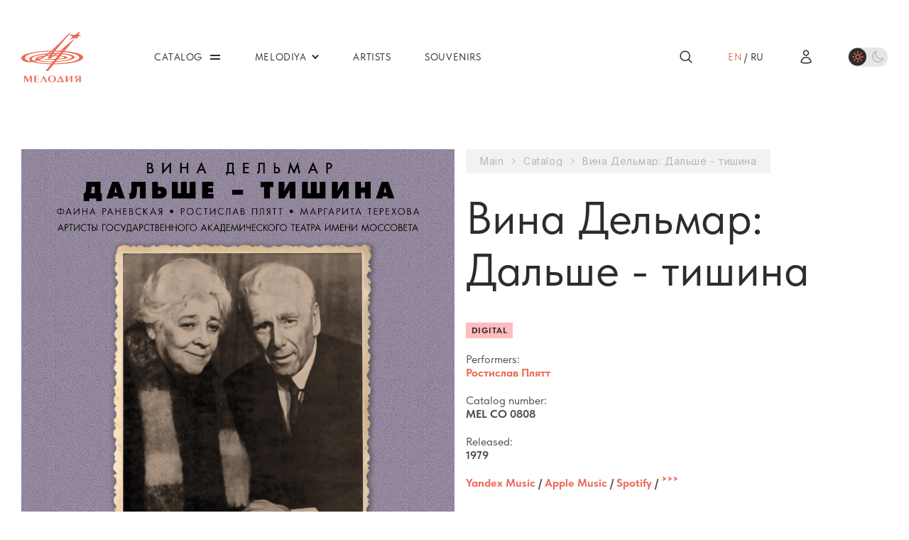

--- FILE ---
content_type: text/html; charset=UTF-8
request_url: https://melody.su/en/catalog/audiobook/55163/
body_size: 26228
content:
<!DOCTYPE html PUBLIC "-//W3C//DTD HTML 4.01 Transitional//EN">
<html class="page" lang="en">
<head>
    <meta http-equiv="Content-Type" content="text/html; charset=UTF-8">
    <meta name="viewport" content="width=device-width, initial-scale=1, maximum-scale=1, minimal-ui"/>
    <meta name="keywords" content="вина дельмар: дальше - тишина                         " />
    <meta name="description" content="&amp;lt;p&amp;gt;
&amp;lt;/p&amp;gt;
&amp;lt;p style=&amp;quot;text-align: justify;&amp;quot;&amp;gt;
	 Текст с конверта грампластинки 1980 года:
&amp;lt;/p&amp;gt;
&amp;lt;p style=&amp;quot;text-align: justify;&amp;quot;&amp;gt;
&amp;lt;/p&amp;gt;
&amp;lt;p style=&amp;quot;text-align: justify;&amp;quot;&amp;gt;
&amp;lt;/p&amp;gt;
&amp;lt;p style=&amp;quot;text-align: justify;&amp;quot;&amp;gt;
&amp;lt;/p&amp;gt;
&amp;lt;p style=&amp;quot;text-align: justify;&amp;quot;&amp;gt;
	 Спектакль этот, поставленный на сцене Театра имени Моссовета Анатолием Эфросом, идет уже давно. И каждое представление становится, не побоимся этого слова, апофеозом, триумфом, блестящим, неповторимым празднеством театра, артистов, зрителей. А ведь если, как говорится, «разобрать по косточкам» сценарий голливудской сентиментальной киномелодрамы 30-х годов, переделанный Виной Дельмар в пьесу, окажется, что пьеса эта далека от совершенства. И зрители (многие из которых не первый, не второй и даже не третий раз «с боем» достают на спектакль билеты, в буквальном смысле слова затаив дыхание его смотрят, а потом долго, благодарно аплодируют, снова и снова вызывая артистов) вряд ли на этот счет заблуждаются.
&amp;lt;/p&amp;gt;
&amp;lt;p style=&amp;quot;text-align: justify;&amp;quot;&amp;gt;
&amp;lt;/p&amp;gt;
&amp;lt;p style=&amp;quot;text-align: justify;&amp;quot;&amp;gt;
&amp;lt;/p&amp;gt;
&amp;lt;p style=&amp;quot;text-align: justify;&amp;quot;&amp;gt;
&amp;lt;/p&amp;gt;
&amp;lt;p style=&amp;quot;text-align: justify;&amp;quot;&amp;gt;
	 Приблизительно то же происходило еще раньше, когда Фаина Григорьевна Раневская играла в мелодраме Джона Патрика «Странная миссис Сэвидж» или в пьесе испанца X. Касоны «Деревья умирают стоя». Список можно продолжить: или... или... или... Но и сказанного достаточно, чтобы видевшим «Дальше&nbsp;—&nbsp;тишина» в июне 1978 года (когда по Москве пронесся слух, будто Раневская играет в очередной «последний раз») снова с наслаждением и счастливо изумленной радостью окунуться в атмосферу всего спектакля, его финала. Его «постфинала». Зрители стояли, зажегся свет, сцена утонула в цветах, никто не спешил к выходу, аплодисменты и слова «спасибо», «не уходите», «возвращайтесь» не умолкали. И двое сгорбленных стариков, взявшись по-детски за руки, снова и снова появлялись на сцене, двое великолепных артистов&nbsp;—&nbsp;Фаина Раневская и Ростислав Плятт&nbsp;—&nbsp;в образе супругов Купер подошли к рампе. Огромные глаза старой, худой, высокой и величественной женщины светились, сверкали слезами. Она попыталась сказать что-то&nbsp;—&nbsp;и не смогла закончить. А Плятт&nbsp;— Купер, ее преданный рыцарь и многолетний партнер, пришел на помощь, деловито-успокоительно переведя публике: «Она хочет сказать: «Встретимся в ноябре, в новом сезоне...»
&amp;lt;/p&amp;gt;
&amp;lt;p style=&amp;quot;text-align: justify;&amp;quot;&amp;gt;
&amp;lt;/p&amp;gt;
&amp;lt;p style=&amp;quot;text-align: justify;&amp;quot;&amp;gt;
&amp;lt;/p&amp;gt;
&amp;lt;p style=&amp;quot;text-align: justify;&amp;quot;&amp;gt;
&amp;lt;/p&amp;gt;
&amp;lt;p style=&amp;quot;text-align: justify;&amp;quot;&amp;gt;
	 Фаине Григорьевне Раневской много лет. Она играет с 1915 года, а с 1931 года она&nbsp;—&nbsp;московская актриса. Представить себе кинозрителя последних десятилетий, который бы не знал, с чем в искусстве кино сопрягается это популярнейшее имя,&nbsp;—&nbsp;невозможно. Театралы не столь счастливы. Спектакли ставятся, идут и сходят с репертуара. Их смотрят разные поколения зрителей. А снятого или записанного на пленку из блестящих, незабываемых сценических созданий Раневской&nbsp;—&nbsp;считанные концертные «номера» и сценки. Ну, скажем, спекулянтка Манька из «Шторма» да появившийся лишь недавно телевариант спектакля «Дальше&nbsp;—&nbsp;тишина».
&amp;lt;/p&amp;gt;
&amp;lt;p style=&amp;quot;text-align: justify;&amp;quot;&amp;gt;
&amp;lt;/p&amp;gt;
&amp;lt;p style=&amp;quot;text-align: justify;&amp;quot;&amp;gt;
&amp;lt;/p&amp;gt;
&amp;lt;p style=&amp;quot;text-align: justify;&amp;quot;&amp;gt;
&amp;lt;/p&amp;gt;
&amp;lt;p style=&amp;quot;text-align: justify;&amp;quot;&amp;gt;
	 В одном из редко даваемых своих интервью Раневская со свойственными ей и в искусстве, и в жизни разящим юмором и точностью обмолвилась двумя словами.
&amp;lt;/p&amp;gt;
&amp;lt;p style=&amp;quot;text-align: justify;&amp;quot;&amp;gt;
&amp;lt;/p&amp;gt;
&amp;lt;p style=&amp;quot;text-align: justify;&amp;quot;&amp;gt;
&amp;lt;/p&amp;gt;
&amp;lt;p style=&amp;quot;text-align: justify;&amp;quot;&amp;gt;
&amp;lt;/p&amp;gt;
&amp;lt;p style=&amp;quot;text-align: justify;&amp;quot;&amp;gt;
	 А слова эти&nbsp;—&nbsp;олицетворение важнейших понятий, без которых довольно трудно разобраться в уникальнейшем явлении советского искусства, что зовется&nbsp;—&nbsp;Раневская. «По сравнению с тем, что мне было отпущено, я только что-то пропищала»,&nbsp;—&nbsp;не без горечи пошутила актриса. А еще ей задан был вопрос: хотела ли бы она играть в Художественном театре, которым всегда восхищалась?! И Фаина Григорьевна ответила, что мечтала об этом с юности, что буквально поклонялась Станиславскому, Леонидову, Качалову... А вот быть актрисой МХАТа не смогла бы. Почему? Да просто потому, что, услышав знаменитое «Не верю!» своего кумира Константина Станиславского, она сию же минуту «повернулась бы к нему спиной» и тут же покинула бы театр: «Не могу играть, когда мне не верят!»
&amp;lt;/p&amp;gt;
&amp;lt;p style=&amp;quot;text-align: justify;&amp;quot;&amp;gt;
&amp;lt;/p&amp;gt;
&amp;lt;p style=&amp;quot;text-align: justify;&amp;quot;&amp;gt;
&amp;lt;/p&amp;gt;
&amp;lt;p style=&amp;quot;text-align: justify;&amp;quot;&amp;gt;
&amp;lt;/p&amp;gt;
&amp;lt;p style=&amp;quot;text-align: justify;&amp;quot;&amp;gt;
	 В этом&nbsp;—&nbsp;вся Раневская, казалось бы, все умеющая, ничего не боящаяся, совершающая на сцене и экране невозможное, «рисковость» которой вошла в легенду.
&amp;lt;/p&amp;gt;
&amp;lt;p style=&amp;quot;text-align: justify;&amp;quot;&amp;gt;
&amp;lt;/p&amp;gt;
&amp;lt;p style=&amp;quot;text-align: justify;&amp;quot;&amp;gt;
&amp;lt;/p&amp;gt;
&amp;lt;p style=&amp;quot;text-align: justify;&amp;quot;&amp;gt;
&amp;lt;/p&amp;gt;
&amp;lt;p style=&amp;quot;text-align: justify;&amp;quot;&amp;gt;
	 Если вдуматься в эти слова (а Раневская нечасто «объясняет» себя словами), многое станет ясно. И то, почему, смотря нехитрую пьесу о «странной миллионерше Сэвидж», вся «странность» которой сводится к доброте, зрители не только «умирают со смеху», но вдруг затихают... Да так, что слышен шорох одежды,&nbsp;—&nbsp;и каждое слово, произнесенное слабым голосом несчастной женщины, эхом отдается в сердце. И то, почему, смотря старую кинокомедию «Подкидыш», где чудовищно энергичная Лелечка решительно, напористо и очень смешно присваивает «случайного» ребенка, чуткий зритель внезапно («внезапно»&nbsp;—&nbsp;это из арсенала неиссякаемых средств воздействия, таланта актрисы) чувствует комок в горле... Это тогда, когда, растеряв свою энергию, Лелечка мечется по опустевшему вокзалу, меркнущим, жалко осевшим шепотом повторяя: «Наташечка, Наташечка!»
&amp;lt;/p&amp;gt;
&amp;lt;p style=&amp;quot;text-align: justify;&amp;quot;&amp;gt;
&amp;lt;/p&amp;gt;
&amp;lt;p style=&amp;quot;text-align: justify;&amp;quot;&amp;gt;
&amp;lt;/p&amp;gt;
&amp;lt;p style=&amp;quot;text-align: justify;&amp;quot;&amp;gt;
&amp;lt;/p&amp;gt;
&amp;lt;p style=&amp;quot;text-align: justify;&amp;quot;&amp;gt;
	 И еще многое, почти все, станет нам ясно, стоит лишь услышать, как старуха, мечтающая о богадельне, осознавшая, что она только досаждает своим деловитым взрослым детям, случайно, путем подвижнических усилий встретившись со своим стариком мужем в ресторанчике своей юности, густым, низким, рокочущим голосом повторяет бесконечное, бессмертное: «Дорогой мой! Дорогой! Дорогой мой!..» Мелодрама становится трагедией. Зритель-слушатель, растроганный, взволнованный, только что улыбавшийся, «внезапно» чувствует, как у него перехватило дыхание. Других слов не существует в мире. Только эти: «Дорогой мой! Дорогой...» А дальше&nbsp;—&nbsp;тишина. Потому что, рассказав все, Люси Купер&nbsp;—&nbsp;Раневская умолкает. Навсегда. Хотя еще что-то про­износится. Хотя навсегда расстающиеся, всю жизнь любившие друг друга люди еще пытаются друг для друга хоть жалкой шуткой облегчить горе разлуки.
&amp;lt;/p&amp;gt;
&amp;lt;p style=&amp;quot;text-align: justify;&amp;quot;&amp;gt;
&amp;lt;/p&amp;gt;
&amp;lt;p style=&amp;quot;text-align: justify;&amp;quot;&amp;gt;
&amp;lt;/p&amp;gt;
&amp;lt;p style=&amp;quot;text-align: justify;&amp;quot;&amp;gt;
&amp;lt;/p&amp;gt;
&amp;lt;p style=&amp;quot;text-align: justify;&amp;quot;&amp;gt;
	 Фаина Георгиевна Раневская&nbsp;—&nbsp;актриса, мгновенно «включающая» в орбиту своего великого таланта любого человека, имеющего счастье присутствовать на спектакле с ее участием. Она в высшей степени соавтор драматурга и режиссера. Все ею создаваемое носит резкий отпечаток ее индивидуальности. Она работает резцом, отсекая от глыбы лишнее. Создания актрисы величественны и единственны. Ни в одной роли, пусть похожей по исходным данным на другие, она не умеет повторяться.
&amp;lt;/p&amp;gt;
&amp;lt;p style=&amp;quot;text-align: justify;&amp;quot;&amp;gt;
&amp;lt;/p&amp;gt;
&amp;lt;p style=&amp;quot;text-align: justify;&amp;quot;&amp;gt;
&amp;lt;/p&amp;gt;
&amp;lt;p style=&amp;quot;text-align: justify;&amp;quot;&amp;gt;
&amp;lt;/p&amp;gt;
&amp;lt;p style=&amp;quot;text-align: justify;&amp;quot;&amp;gt;
	 Мы слишком&nbsp;—&nbsp;и неоправданно слишком, если учитывать масштаб дарования Раневской, могущей практически сыграть все,&nbsp;—&nbsp;привыкли к ней, как к комедийно-гротесковой актрисе. Мы с удовольствием вспоминаем ее незабываемые роли в этом плане: в «Свадьбе», «Весне», «Золушке».
&amp;lt;/p&amp;gt;
&amp;lt;p style=&amp;quot;text-align: justify;&amp;quot;&amp;gt;
&amp;lt;/p&amp;gt;
&amp;lt;p style=&amp;quot;text-align: justify;&amp;quot;&amp;gt;
&amp;lt;/p&amp;gt;
&amp;lt;p style=&amp;quot;text-align: justify;&amp;quot;&amp;gt;
&amp;lt;/p&amp;gt;
&amp;lt;p style=&amp;quot;text-align: justify;&amp;quot;&amp;gt;
	 Забывая подчас о трагических взрывах, заложенных в глубине ее таланта и дающих о себе знать&nbsp;—&nbsp;в Розе ли Скороход из давнего фильма «Мечта», в сценических ли работах недавнего времени, среди которых&nbsp;—&nbsp;старая американка Люси Купер. А была еще в конце 40-х годов Берди Хаббард в хелмановских «Лисичках»&nbsp;—&nbsp;несчастная, неловкая, застенчивая и нежная, судьба которой, как и судьба миссис Сэвидж или миссис Купер, загублена, раздавлена бесчеловечным потребительским обществом. Но душа, внутреннее достоинство и чистота этих женщин высвечиваются сострадающим даром актрисы.
&amp;lt;/p&amp;gt;
&amp;lt;p style=&amp;quot;text-align: justify;&amp;quot;&amp;gt;
&amp;lt;/p&amp;gt;
&amp;lt;p style=&amp;quot;text-align: justify;&amp;quot;&amp;gt;
&amp;lt;/p&amp;gt;
&amp;lt;p style=&amp;quot;text-align: justify;&amp;quot;&amp;gt;
&amp;lt;/p&amp;gt;
&amp;lt;p style=&amp;quot;text-align: justify;&amp;quot;&amp;gt;
	 В кинопопулярности Фаины Раневской имеется существенный изъян. Гомерический хохот, вызванный мастерски набросанной галереей комедийных ролей, как бы затмил для части зрителей свойственную ее лучшим созданиям трагедийность, то неповторимое соединение разнообразных мыслей и ассоциаций, чувств осуждения и невольного восхищения силой характера, которые вызвало исполнение ею роли хозяйки пансионата для нищих в «Мечте». А ведь именно в этой роли, впервые (и в кино&nbsp;—&nbsp;в единственный раз) выявившей истинный масштаб артистической личности актрисы,&nbsp;—&nbsp;ход к драматическим и трагикомическим театральным ее работам: Вассе Железновой, Берди, Бабуленьке в «Игроке» по Достоевскому, Марье Александровне Москалевой, в «Дядюшкином сне», героиням последних лет…
&amp;lt;/p&amp;gt;
&amp;lt;p style=&amp;quot;text-align: justify;&amp;quot;&amp;gt;
&amp;lt;/p&amp;gt;
&amp;lt;p style=&amp;quot;text-align: justify;&amp;quot;&amp;gt;
&amp;lt;/p&amp;gt;
&amp;lt;p style=&amp;quot;text-align: justify;&amp;quot;&amp;gt;
&amp;lt;/p&amp;gt;
&amp;lt;p style=&amp;quot;text-align: justify;&amp;quot;&amp;gt;
	 Телевидение, радио, кино в неоплатном долгу перед Раневской. Что ж удивительного в том, что для нее, для которой по неписаному и прекрасному правилу надо бы писать роли, приходится подбирать пьесы. Пусть невысокого драматургического достоинства. Но такие, по которым, как по канве вышивая, режиссер и актриса могут дать нам представление о настоящем и сущем в жизни, в судьбе, в человеческом характере. Кто-то из критиков заметил, что, повторяя полюбившиеся реплики героинь Фаины Раневской, ставшие своего рода легендой, мы не думаем над тем, как умеет актриса даже ординарнейший текст превратить в текст «повышенного класса». Так же вот играет она и «над пьесами» в главных ролях и ведущей идее которых находит она созвучие своим человеческим, своим творческим и гражданским идеалам. Об этой определяющей черте ее дарования очень точно сказал Ираклий Андроников: «...Раневской в высшей степени удается передать не только существо человека, но и свое отношение к нему&nbsp;—&nbsp;свою мысль о людях, о жизни, об истории. Ей всегда есть что добавить к авторскому замыслу, она всегда понимает, как углубить и развить его...»
&amp;lt;/p&amp;gt;
&amp;lt;p style=&amp;quot;text-align: justify;&amp;quot;&amp;gt;
&amp;lt;/p&amp;gt;
&amp;lt;p style=&amp;quot;text-align: justify;&amp;quot;&amp;gt;
&amp;lt;/p&amp;gt;
&amp;lt;p style=&amp;quot;text-align: justify;&amp;quot;&amp;gt;
&amp;lt;/p&amp;gt;
&amp;lt;p style=&amp;quot;text-align: justify;&amp;quot;&amp;gt;
	 Слушая в записи одну из лучших ролей Фаины Григорьевны Раневской, «всенародной», по определению Андроникова, артистки, мы всем сердцем согласимся с этим мнением.
&amp;lt;/p&amp;gt;
&amp;lt;p style=&amp;quot;text-align: justify;&amp;quot;&amp;gt;
&amp;lt;/p&amp;gt;
&amp;lt;p style=&amp;quot;text-align: justify;&amp;quot;&amp;gt;
&amp;lt;/p&amp;gt;
&amp;lt;p style=&amp;quot;text-align: justify;&amp;quot;&amp;gt;
&amp;lt;/p&amp;gt;
&amp;lt;p style=&amp;quot;text-align: right;&amp;quot;&amp;gt;
 &amp;lt;i&amp;gt;
	Мария Бабаева &amp;lt;/i&amp;gt;
&amp;lt;/p&amp;gt;" />
    <title>Вина Дельмар: Дальше - тишина                         </title>
    <script src="https://code.jquery.com/jquery-3.2.1.min.js"></script>
    <meta http-equiv="Content-Type" content="text/html; charset=UTF-8" />
<meta name="keywords" content="вина дельмар: дальше - тишина                         " />
<meta name="description" content="&amp;lt;p&amp;gt;
&amp;lt;/p&amp;gt;
&amp;lt;p style=&amp;quot;text-align: justify;&amp;quot;&amp;gt;
	 Текст с конверта грампластинки 1980 года:
&amp;lt;/p&amp;gt;
&amp;lt;p style=&amp;quot;text-align: justify;&amp;quot;&amp;gt;
&amp;lt;/p&amp;gt;
&amp;lt;p style=&amp;quot;text-align: justify;&amp;quot;&amp;gt;
&amp;lt;/p&amp;gt;
&amp;lt;p style=&amp;quot;text-align: justify;&amp;quot;&amp;gt;
&amp;lt;/p&amp;gt;
&amp;lt;p style=&amp;quot;text-align: justify;&amp;quot;&amp;gt;
	 Спектакль этот, поставленный на сцене Театра имени Моссовета Анатолием Эфросом, идет уже давно. И каждое представление становится, не побоимся этого слова, апофеозом, триумфом, блестящим, неповторимым празднеством театра, артистов, зрителей. А ведь если, как говорится, «разобрать по косточкам» сценарий голливудской сентиментальной киномелодрамы 30-х годов, переделанный Виной Дельмар в пьесу, окажется, что пьеса эта далека от совершенства. И зрители (многие из которых не первый, не второй и даже не третий раз «с боем» достают на спектакль билеты, в буквальном смысле слова затаив дыхание его смотрят, а потом долго, благодарно аплодируют, снова и снова вызывая артистов) вряд ли на этот счет заблуждаются.
&amp;lt;/p&amp;gt;
&amp;lt;p style=&amp;quot;text-align: justify;&amp;quot;&amp;gt;
&amp;lt;/p&amp;gt;
&amp;lt;p style=&amp;quot;text-align: justify;&amp;quot;&amp;gt;
&amp;lt;/p&amp;gt;
&amp;lt;p style=&amp;quot;text-align: justify;&amp;quot;&amp;gt;
&amp;lt;/p&amp;gt;
&amp;lt;p style=&amp;quot;text-align: justify;&amp;quot;&amp;gt;
	 Приблизительно то же происходило еще раньше, когда Фаина Григорьевна Раневская играла в мелодраме Джона Патрика «Странная миссис Сэвидж» или в пьесе испанца X. Касоны «Деревья умирают стоя». Список можно продолжить: или... или... или... Но и сказанного достаточно, чтобы видевшим «Дальше&nbsp;—&nbsp;тишина» в июне 1978 года (когда по Москве пронесся слух, будто Раневская играет в очередной «последний раз») снова с наслаждением и счастливо изумленной радостью окунуться в атмосферу всего спектакля, его финала. Его «постфинала». Зрители стояли, зажегся свет, сцена утонула в цветах, никто не спешил к выходу, аплодисменты и слова «спасибо», «не уходите», «возвращайтесь» не умолкали. И двое сгорбленных стариков, взявшись по-детски за руки, снова и снова появлялись на сцене, двое великолепных артистов&nbsp;—&nbsp;Фаина Раневская и Ростислав Плятт&nbsp;—&nbsp;в образе супругов Купер подошли к рампе. Огромные глаза старой, худой, высокой и величественной женщины светились, сверкали слезами. Она попыталась сказать что-то&nbsp;—&nbsp;и не смогла закончить. А Плятт&nbsp;— Купер, ее преданный рыцарь и многолетний партнер, пришел на помощь, деловито-успокоительно переведя публике: «Она хочет сказать: «Встретимся в ноябре, в новом сезоне...»
&amp;lt;/p&amp;gt;
&amp;lt;p style=&amp;quot;text-align: justify;&amp;quot;&amp;gt;
&amp;lt;/p&amp;gt;
&amp;lt;p style=&amp;quot;text-align: justify;&amp;quot;&amp;gt;
&amp;lt;/p&amp;gt;
&amp;lt;p style=&amp;quot;text-align: justify;&amp;quot;&amp;gt;
&amp;lt;/p&amp;gt;
&amp;lt;p style=&amp;quot;text-align: justify;&amp;quot;&amp;gt;
	 Фаине Григорьевне Раневской много лет. Она играет с 1915 года, а с 1931 года она&nbsp;—&nbsp;московская актриса. Представить себе кинозрителя последних десятилетий, который бы не знал, с чем в искусстве кино сопрягается это популярнейшее имя,&nbsp;—&nbsp;невозможно. Театралы не столь счастливы. Спектакли ставятся, идут и сходят с репертуара. Их смотрят разные поколения зрителей. А снятого или записанного на пленку из блестящих, незабываемых сценических созданий Раневской&nbsp;—&nbsp;считанные концертные «номера» и сценки. Ну, скажем, спекулянтка Манька из «Шторма» да появившийся лишь недавно телевариант спектакля «Дальше&nbsp;—&nbsp;тишина».
&amp;lt;/p&amp;gt;
&amp;lt;p style=&amp;quot;text-align: justify;&amp;quot;&amp;gt;
&amp;lt;/p&amp;gt;
&amp;lt;p style=&amp;quot;text-align: justify;&amp;quot;&amp;gt;
&amp;lt;/p&amp;gt;
&amp;lt;p style=&amp;quot;text-align: justify;&amp;quot;&amp;gt;
&amp;lt;/p&amp;gt;
&amp;lt;p style=&amp;quot;text-align: justify;&amp;quot;&amp;gt;
	 В одном из редко даваемых своих интервью Раневская со свойственными ей и в искусстве, и в жизни разящим юмором и точностью обмолвилась двумя словами.
&amp;lt;/p&amp;gt;
&amp;lt;p style=&amp;quot;text-align: justify;&amp;quot;&amp;gt;
&amp;lt;/p&amp;gt;
&amp;lt;p style=&amp;quot;text-align: justify;&amp;quot;&amp;gt;
&amp;lt;/p&amp;gt;
&amp;lt;p style=&amp;quot;text-align: justify;&amp;quot;&amp;gt;
&amp;lt;/p&amp;gt;
&amp;lt;p style=&amp;quot;text-align: justify;&amp;quot;&amp;gt;
	 А слова эти&nbsp;—&nbsp;олицетворение важнейших понятий, без которых довольно трудно разобраться в уникальнейшем явлении советского искусства, что зовется&nbsp;—&nbsp;Раневская. «По сравнению с тем, что мне было отпущено, я только что-то пропищала»,&nbsp;—&nbsp;не без горечи пошутила актриса. А еще ей задан был вопрос: хотела ли бы она играть в Художественном театре, которым всегда восхищалась?! И Фаина Григорьевна ответила, что мечтала об этом с юности, что буквально поклонялась Станиславскому, Леонидову, Качалову... А вот быть актрисой МХАТа не смогла бы. Почему? Да просто потому, что, услышав знаменитое «Не верю!» своего кумира Константина Станиславского, она сию же минуту «повернулась бы к нему спиной» и тут же покинула бы театр: «Не могу играть, когда мне не верят!»
&amp;lt;/p&amp;gt;
&amp;lt;p style=&amp;quot;text-align: justify;&amp;quot;&amp;gt;
&amp;lt;/p&amp;gt;
&amp;lt;p style=&amp;quot;text-align: justify;&amp;quot;&amp;gt;
&amp;lt;/p&amp;gt;
&amp;lt;p style=&amp;quot;text-align: justify;&amp;quot;&amp;gt;
&amp;lt;/p&amp;gt;
&amp;lt;p style=&amp;quot;text-align: justify;&amp;quot;&amp;gt;
	 В этом&nbsp;—&nbsp;вся Раневская, казалось бы, все умеющая, ничего не боящаяся, совершающая на сцене и экране невозможное, «рисковость» которой вошла в легенду.
&amp;lt;/p&amp;gt;
&amp;lt;p style=&amp;quot;text-align: justify;&amp;quot;&amp;gt;
&amp;lt;/p&amp;gt;
&amp;lt;p style=&amp;quot;text-align: justify;&amp;quot;&amp;gt;
&amp;lt;/p&amp;gt;
&amp;lt;p style=&amp;quot;text-align: justify;&amp;quot;&amp;gt;
&amp;lt;/p&amp;gt;
&amp;lt;p style=&amp;quot;text-align: justify;&amp;quot;&amp;gt;
	 Если вдуматься в эти слова (а Раневская нечасто «объясняет» себя словами), многое станет ясно. И то, почему, смотря нехитрую пьесу о «странной миллионерше Сэвидж», вся «странность» которой сводится к доброте, зрители не только «умирают со смеху», но вдруг затихают... Да так, что слышен шорох одежды,&nbsp;—&nbsp;и каждое слово, произнесенное слабым голосом несчастной женщины, эхом отдается в сердце. И то, почему, смотря старую кинокомедию «Подкидыш», где чудовищно энергичная Лелечка решительно, напористо и очень смешно присваивает «случайного» ребенка, чуткий зритель внезапно («внезапно»&nbsp;—&nbsp;это из арсенала неиссякаемых средств воздействия, таланта актрисы) чувствует комок в горле... Это тогда, когда, растеряв свою энергию, Лелечка мечется по опустевшему вокзалу, меркнущим, жалко осевшим шепотом повторяя: «Наташечка, Наташечка!»
&amp;lt;/p&amp;gt;
&amp;lt;p style=&amp;quot;text-align: justify;&amp;quot;&amp;gt;
&amp;lt;/p&amp;gt;
&amp;lt;p style=&amp;quot;text-align: justify;&amp;quot;&amp;gt;
&amp;lt;/p&amp;gt;
&amp;lt;p style=&amp;quot;text-align: justify;&amp;quot;&amp;gt;
&amp;lt;/p&amp;gt;
&amp;lt;p style=&amp;quot;text-align: justify;&amp;quot;&amp;gt;
	 И еще многое, почти все, станет нам ясно, стоит лишь услышать, как старуха, мечтающая о богадельне, осознавшая, что она только досаждает своим деловитым взрослым детям, случайно, путем подвижнических усилий встретившись со своим стариком мужем в ресторанчике своей юности, густым, низким, рокочущим голосом повторяет бесконечное, бессмертное: «Дорогой мой! Дорогой! Дорогой мой!..» Мелодрама становится трагедией. Зритель-слушатель, растроганный, взволнованный, только что улыбавшийся, «внезапно» чувствует, как у него перехватило дыхание. Других слов не существует в мире. Только эти: «Дорогой мой! Дорогой...» А дальше&nbsp;—&nbsp;тишина. Потому что, рассказав все, Люси Купер&nbsp;—&nbsp;Раневская умолкает. Навсегда. Хотя еще что-то про­износится. Хотя навсегда расстающиеся, всю жизнь любившие друг друга люди еще пытаются друг для друга хоть жалкой шуткой облегчить горе разлуки.
&amp;lt;/p&amp;gt;
&amp;lt;p style=&amp;quot;text-align: justify;&amp;quot;&amp;gt;
&amp;lt;/p&amp;gt;
&amp;lt;p style=&amp;quot;text-align: justify;&amp;quot;&amp;gt;
&amp;lt;/p&amp;gt;
&amp;lt;p style=&amp;quot;text-align: justify;&amp;quot;&amp;gt;
&amp;lt;/p&amp;gt;
&amp;lt;p style=&amp;quot;text-align: justify;&amp;quot;&amp;gt;
	 Фаина Георгиевна Раневская&nbsp;—&nbsp;актриса, мгновенно «включающая» в орбиту своего великого таланта любого человека, имеющего счастье присутствовать на спектакле с ее участием. Она в высшей степени соавтор драматурга и режиссера. Все ею создаваемое носит резкий отпечаток ее индивидуальности. Она работает резцом, отсекая от глыбы лишнее. Создания актрисы величественны и единственны. Ни в одной роли, пусть похожей по исходным данным на другие, она не умеет повторяться.
&amp;lt;/p&amp;gt;
&amp;lt;p style=&amp;quot;text-align: justify;&amp;quot;&amp;gt;
&amp;lt;/p&amp;gt;
&amp;lt;p style=&amp;quot;text-align: justify;&amp;quot;&amp;gt;
&amp;lt;/p&amp;gt;
&amp;lt;p style=&amp;quot;text-align: justify;&amp;quot;&amp;gt;
&amp;lt;/p&amp;gt;
&amp;lt;p style=&amp;quot;text-align: justify;&amp;quot;&amp;gt;
	 Мы слишком&nbsp;—&nbsp;и неоправданно слишком, если учитывать масштаб дарования Раневской, могущей практически сыграть все,&nbsp;—&nbsp;привыкли к ней, как к комедийно-гротесковой актрисе. Мы с удовольствием вспоминаем ее незабываемые роли в этом плане: в «Свадьбе», «Весне», «Золушке».
&amp;lt;/p&amp;gt;
&amp;lt;p style=&amp;quot;text-align: justify;&amp;quot;&amp;gt;
&amp;lt;/p&amp;gt;
&amp;lt;p style=&amp;quot;text-align: justify;&amp;quot;&amp;gt;
&amp;lt;/p&amp;gt;
&amp;lt;p style=&amp;quot;text-align: justify;&amp;quot;&amp;gt;
&amp;lt;/p&amp;gt;
&amp;lt;p style=&amp;quot;text-align: justify;&amp;quot;&amp;gt;
	 Забывая подчас о трагических взрывах, заложенных в глубине ее таланта и дающих о себе знать&nbsp;—&nbsp;в Розе ли Скороход из давнего фильма «Мечта», в сценических ли работах недавнего времени, среди которых&nbsp;—&nbsp;старая американка Люси Купер. А была еще в конце 40-х годов Берди Хаббард в хелмановских «Лисичках»&nbsp;—&nbsp;несчастная, неловкая, застенчивая и нежная, судьба которой, как и судьба миссис Сэвидж или миссис Купер, загублена, раздавлена бесчеловечным потребительским обществом. Но душа, внутреннее достоинство и чистота этих женщин высвечиваются сострадающим даром актрисы.
&amp;lt;/p&amp;gt;
&amp;lt;p style=&amp;quot;text-align: justify;&amp;quot;&amp;gt;
&amp;lt;/p&amp;gt;
&amp;lt;p style=&amp;quot;text-align: justify;&amp;quot;&amp;gt;
&amp;lt;/p&amp;gt;
&amp;lt;p style=&amp;quot;text-align: justify;&amp;quot;&amp;gt;
&amp;lt;/p&amp;gt;
&amp;lt;p style=&amp;quot;text-align: justify;&amp;quot;&amp;gt;
	 В кинопопулярности Фаины Раневской имеется существенный изъян. Гомерический хохот, вызванный мастерски набросанной галереей комедийных ролей, как бы затмил для части зрителей свойственную ее лучшим созданиям трагедийность, то неповторимое соединение разнообразных мыслей и ассоциаций, чувств осуждения и невольного восхищения силой характера, которые вызвало исполнение ею роли хозяйки пансионата для нищих в «Мечте». А ведь именно в этой роли, впервые (и в кино&nbsp;—&nbsp;в единственный раз) выявившей истинный масштаб артистической личности актрисы,&nbsp;—&nbsp;ход к драматическим и трагикомическим театральным ее работам: Вассе Железновой, Берди, Бабуленьке в «Игроке» по Достоевскому, Марье Александровне Москалевой, в «Дядюшкином сне», героиням последних лет…
&amp;lt;/p&amp;gt;
&amp;lt;p style=&amp;quot;text-align: justify;&amp;quot;&amp;gt;
&amp;lt;/p&amp;gt;
&amp;lt;p style=&amp;quot;text-align: justify;&amp;quot;&amp;gt;
&amp;lt;/p&amp;gt;
&amp;lt;p style=&amp;quot;text-align: justify;&amp;quot;&amp;gt;
&amp;lt;/p&amp;gt;
&amp;lt;p style=&amp;quot;text-align: justify;&amp;quot;&amp;gt;
	 Телевидение, радио, кино в неоплатном долгу перед Раневской. Что ж удивительного в том, что для нее, для которой по неписаному и прекрасному правилу надо бы писать роли, приходится подбирать пьесы. Пусть невысокого драматургического достоинства. Но такие, по которым, как по канве вышивая, режиссер и актриса могут дать нам представление о настоящем и сущем в жизни, в судьбе, в человеческом характере. Кто-то из критиков заметил, что, повторяя полюбившиеся реплики героинь Фаины Раневской, ставшие своего рода легендой, мы не думаем над тем, как умеет актриса даже ординарнейший текст превратить в текст «повышенного класса». Так же вот играет она и «над пьесами» в главных ролях и ведущей идее которых находит она созвучие своим человеческим, своим творческим и гражданским идеалам. Об этой определяющей черте ее дарования очень точно сказал Ираклий Андроников: «...Раневской в высшей степени удается передать не только существо человека, но и свое отношение к нему&nbsp;—&nbsp;свою мысль о людях, о жизни, об истории. Ей всегда есть что добавить к авторскому замыслу, она всегда понимает, как углубить и развить его...»
&amp;lt;/p&amp;gt;
&amp;lt;p style=&amp;quot;text-align: justify;&amp;quot;&amp;gt;
&amp;lt;/p&amp;gt;
&amp;lt;p style=&amp;quot;text-align: justify;&amp;quot;&amp;gt;
&amp;lt;/p&amp;gt;
&amp;lt;p style=&amp;quot;text-align: justify;&amp;quot;&amp;gt;
&amp;lt;/p&amp;gt;
&amp;lt;p style=&amp;quot;text-align: justify;&amp;quot;&amp;gt;
	 Слушая в записи одну из лучших ролей Фаины Григорьевны Раневской, «всенародной», по определению Андроникова, артистки, мы всем сердцем согласимся с этим мнением.
&amp;lt;/p&amp;gt;
&amp;lt;p style=&amp;quot;text-align: justify;&amp;quot;&amp;gt;
&amp;lt;/p&amp;gt;
&amp;lt;p style=&amp;quot;text-align: justify;&amp;quot;&amp;gt;
&amp;lt;/p&amp;gt;
&amp;lt;p style=&amp;quot;text-align: justify;&amp;quot;&amp;gt;
&amp;lt;/p&amp;gt;
&amp;lt;p style=&amp;quot;text-align: right;&amp;quot;&amp;gt;
 &amp;lt;i&amp;gt;
	Мария Бабаева &amp;lt;/i&amp;gt;
&amp;lt;/p&amp;gt;" />
<link rel="canonical" href="/en/catalog/audiobook/55163/" />
<link href="/bitrix/js/main/core/css/core.css?15121377783963" type="text/css" rel="stylesheet" />



<link href="/bitrix/js/ui/fonts/opensans/ui.font.opensans.css?15434786252003" type="text/css"  rel="stylesheet" />
<link href="/bitrix/js/main/core/css/core_popup.css?157814413217731" type="text/css"  rel="stylesheet" />
<link href="/local/templates/.default/components/bitrix/catalog.element/catalog/style.css?1745399096521" type="text/css"  rel="stylesheet" />
<link href="/bitrix/templates/.default/components/bitrix/main.share/.default/style.css?13690606191550" type="text/css"  rel="stylesheet" />
<link href="/local/templates/.default/components/bitrix/menu/top/style.css?1717132991285" type="text/css"  data-template-style="true"  rel="stylesheet" />
<link href="/local/templates/.default/components/bitrix/menu/bottom/style.css?1717132991285" type="text/css"  data-template-style="true"  rel="stylesheet" />
<link href="/local/templates/.default/components/bitrix/menu/mobile/style.css?1717132991285" type="text/css"  data-template-style="true"  rel="stylesheet" />
<script type="text/javascript">if(!window.BX)window.BX={};if(!window.BX.message)window.BX.message=function(mess){if(typeof mess=='object') for(var i in mess) BX.message[i]=mess[i]; return true;};</script>
<script type="text/javascript">(window.BX||top.BX).message({'JS_CORE_LOADING':'Loading...','JS_CORE_WINDOW_CLOSE':'Close','JS_CORE_WINDOW_EXPAND':'Expand','JS_CORE_WINDOW_NARROW':'Restore','JS_CORE_WINDOW_SAVE':'Save','JS_CORE_WINDOW_CANCEL':'Cancel','JS_CORE_H':'h','JS_CORE_M':'m','JS_CORE_S':'s','JS_CORE_NO_DATA':'- No data -','JSADM_AI_HIDE_EXTRA':'Hide extra items','JSADM_AI_ALL_NOTIF':'All notifications','JSADM_AUTH_REQ':'Authentication is required!','JS_CORE_WINDOW_AUTH':'Log In','JS_CORE_IMAGE_FULL':'Full size','JS_CORE_WINDOW_CONTINUE':'Continue'});</script>

<script type="text/javascript" src="/bitrix/js/main/core/core.js?1580887465540445"></script>

<script>BX.setJSList(['/bitrix/js/main/core/core_ajax.js','/bitrix/js/main/core/core_promise.js','/bitrix/js/main/polyfill/promise/js/promise.js','/bitrix/js/main/loadext/loadext.js','/bitrix/js/main/loadext/extension.js','/bitrix/js/main/polyfill/promise/js/promise.js','/bitrix/js/main/polyfill/find/js/find.js','/bitrix/js/main/polyfill/includes/js/includes.js','/bitrix/js/main/polyfill/matches/js/matches.js','/bitrix/js/ui/polyfill/closest/js/closest.js','/bitrix/js/main/polyfill/fill/main.polyfill.fill.js','/bitrix/js/main/polyfill/find/js/find.js','/bitrix/js/main/polyfill/matches/js/matches.js','/bitrix/js/main/polyfill/core/dist/polyfill.bundle.js','/bitrix/js/main/polyfill/core/dist/polyfill.bundle.js','/bitrix/js/main/lazyload/dist/lazyload.bundle.js','/bitrix/js/main/polyfill/core/dist/polyfill.bundle.js','/bitrix/js/main/parambag/dist/parambag.bundle.js']);
BX.setCSSList(['/bitrix/js/main/lazyload/dist/lazyload.bundle.css','/bitrix/js/main/parambag/dist/parambag.bundle.css']);</script>
<script type="text/javascript">(window.BX||top.BX).message({'LANGUAGE_ID':'en','FORMAT_DATE':'DD.MM.YYYY','FORMAT_DATETIME':'DD.MM.YYYY HH:MI:SS','COOKIE_PREFIX':'BITRIX_SM','SERVER_TZ_OFFSET':'10800','SITE_ID':'s2','SITE_DIR':'/en/','USER_ID':'','SERVER_TIME':'1769324622','USER_TZ_OFFSET':'0','USER_TZ_AUTO':'Y','bitrix_sessid':'00f19d53d972ec51dfec71639a171d00'});</script>


<script type="text/javascript" src="/bitrix/js/main/core/core_popup.js?157814433376608"></script>
<script type="text/javascript" src="/bitrix/templates/.default/tools/fancybox2/hover-effect.js"></script>
<script type="text/javascript" src="/bitrix/templates/.default/tools/fancybox2/jquery.scrollTo-1.4.2-min.js"></script>
<script type="text/javascript" src="/bitrix/templates/.default/tools/fancybox2/jquery.serialScroll-1.2.2-min.js"></script>
<script type="text/javascript" src="/bitrix/templates/.default/tools/fancybox2/source/jquery.fancybox.js"></script>
<link rel="stylesheet" type="text/css" href="/bitrix/templates/.default/tools/fancybox2/source/jquery.fancybox.css" media="screen" />
<script type="text/javascript" src="/bitrix/templates/.default/tools/fancybox2/jquery.fancybox-thumbs.js"></script>
<link rel="stylesheet" type="text/css" href="/bitrix/templates/.default/tools/fancybox2/jquery.fancybox-thumbs.css" media="screen" />
<script type="text/javascript" src="/bitrix/templates/.default/tools/fancybox2/jquery.fancybox-buttons.js"></script>
<link rel="stylesheet" type="text/css" href="/bitrix/templates/.default/tools/fancybox2/jquery.fancybox-buttons.css" media="screen" />
<!-- dev2fun module opengraph -->
<meta property="og:title" content="Вина Дельмар: Дальше - тишина                         "/>
<meta property="og:description" content="Текст с конверта грампластинки 1980 года.	 Спектакль этот, поставленный на сцене Театра имени Моссовета Анатоли..."/>
<meta property="og:url" content="https://melody.su/en/catalog/audiobook/55163/"/>
<meta property="og:type" content="website"/>
<meta property="og:site_name" content="Firma Melodiya"/>
<meta property="og:image" content="https://melody.su/upload/resize_cache/iblock/2b7/1024_99999_1/2b788d71f94473cd80bcfd24a004b049.jpg"/>
<!-- /dev2fun module opengraph -->



<script type="text/javascript" src="/local/templates/.default/components/bitrix/menu/top/script.js?1717132991469"></script>
<script type="text/javascript" src="/local/templates/.default/components/bitrix/menu/bottom/script.js?1717132991469"></script>
<script type="text/javascript" src="/local/templates/.default/components/bitrix/menu/mobile/script.js?1717132991469"></script>
<script type="text/javascript" src="/local/templates/.default/components/bitrix/catalog.element/catalog/script.js?17640744204063"></script>
<script type="text/javascript" src="/bitrix/templates/.default/components/bitrix/main.share/.default/script.js?1369051036628"></script>
<script type="text/javascript">var _ba = _ba || []; _ba.push(["aid", "3ee8ade234a856717a26e98bb6870c20"]); _ba.push(["host", "melody.su"]); _ba.push(["ad[ct][item]", "[base64]"]);_ba.push(["ad[ct][user_id]", function(){return BX.message("USER_ID") ? BX.message("USER_ID") : 0;}]);_ba.push(["ad[ct][recommendation]", function() {var rcmId = "";var cookieValue = BX.getCookie("BITRIX_SM_RCM_PRODUCT_LOG");var productId = 55163;var cItems = [];var cItem;if (cookieValue){cItems = cookieValue.split(".");}var i = cItems.length;while (i--){cItem = cItems[i].split("-");if (cItem[0] == productId){rcmId = cItem[1];break;}}return rcmId;}]);_ba.push(["ad[ct][v]", "2"]);(function() {var ba = document.createElement("script"); ba.type = "text/javascript"; ba.async = true;ba.src = (document.location.protocol == "https:" ? "https://" : "http://") + "bitrix.info/ba.js";var s = document.getElementsByTagName("script")[0];s.parentNode.insertBefore(ba, s);})();</script>


    <link rel="preconnect" href="https://fonts.googleapis.com" />
    <link rel="preconnect" href="https://fonts.gstatic.com" crossorigin="crossorigin" />
    <link href="https://fonts.googleapis.com/css2?family=Inter:wght@400;600&amp;display=swap" rel="stylesheet" />
    <link
        rel="stylesheet"
        href="/local/templates/melody2023/assets/components/swiper-7.2.0/css/swiper-bundle.min.css"
        media="none"
        onload="if(media!='all')media='all'"
    />
    <link
        rel="stylesheet"
        href="/local/templates/melody2023/assets/components/choices/styles/choices.min.css"
        media="none"
        onload="if(media!='all')media='all'"
    />
    <link
        rel="stylesheet"
        href="/local/templates/melody2023/assets/components/fancybox-4.0.7/fancybox.css"
        media="none"
        onload="if(media!='all')media='all'"
    />
    <noscript>
        <link rel="stylesheet" href="/local/templates/melody2023/assets/components/swiper-7.2.0/css/swiper-bundle.min.css" />
        <link rel="stylesheet" href="/local/templates/melody2023/assets/components/choices/styles/choices.min.css" />
        <link rel="stylesheet" href="/local/templates/melody2023/assets/components/fancybox-4.0.7/fancybox.css" />
    </noscript>
    <link href="/local/templates/melody2023/assets/styles/app.css?1756375515204910" rel="stylesheet" />
    <link href="/local/templates/melody2023/assets/styles/custom.css?17651359783074" rel="stylesheet" />

    <link
            href="/local/templates/melody2023/assets/styles/light-theme.css?176275967817918"
            rel="stylesheet"
            data-dark="/local/templates/melody2023/assets/styles/dark-theme.css?176511381914270"
            data-light="/local/templates/melody2023/assets/styles/light-theme.css?176275967817918"
            class="js-theme-styles"
    />
</head>
<body id="body" class="page__body">
<div class="page__header">
    <!-- begin .header-->
    <div class="header">
        <div class="header__main">
            <div class="page__container">
                <div class="header__wrapper">
                    <div class="header__logo">
                        <!-- begin .logo-->
                        <a href="/en/" class="logo">
                            <img
                                src="/local/templates/melody2023/assets/blocks/logo/images/logo.svg"
                                alt="Melody"
                                class="logo__image"
                                title=""
                            />
                        </a>
                        <!-- end .logo-->
                    </div>
                    <div class="header__nav">
                        <!-- begin .nav-->
                        

    <nav class="nav nav_type_primary">
        <ul class="nav__list">
                                                                                    <li class="nav__item">
                                <a class="nav__link nav__link_type_burger" href="/en/catalog/">
                                    <span class="nav__text">Catalog</span>
                                </a>

                                <button type="button" class="nav__trigger">Открыть / закрыть меню</button>
                                <div class="nav__submenu">
                                    <ul class="nav__list">
                                            
                    
                                                                        <li class="nav__item">
                                                            <a class="nav__link" href="/en/catalog/estrade/">
                                    <span class="nav__text">Pop/Rock</span>
                                </a>
                                                    </li>
                    
                    
                                                                        <li class="nav__item">
                                                            <a class="nav__link" href="/en/catalog/jazz/">
                                    <span class="nav__text">Jazz</span>
                                </a>
                                                    </li>
                    
                    
                                                                        <li class="nav__item">
                                                            <a class="nav__link" href="/en/catalog/folklore/">
                                    <span class="nav__text">Folklore</span>
                                </a>
                                                    </li>
                    
                    
                                                                        <li class="nav__item">
                                                            <a class="nav__link" href="/en/catalog/classic/">
                                    <span class="nav__text">Classical</span>
                                </a>
                                                    </li>
                    
                    
                                                                        <li class="nav__item">
                                                            <a class="nav__link" href="/en/catalog/children/">
                                    <span class="nav__text">For Children</span>
                                </a>
                                                    </li>
                    
                    
                                                                        <li class="nav__item">
                                                            <a class="nav__link" href="/en/catalog/audiobook/">
                                    <span class="nav__text">Audiobooks</span>
                                </a>
                                                    </li>
                    
                    
                                                                        <li class="nav__item">
                                                            <div class="nav__link nav__link_type_separator">
                                    <div class="nav__text">$nbsp;</div>
                                </div>
                                                    </li>
                    
                    
                                                                        <li class="nav__item">
                                                            <a class="nav__link" href="/en/catalog/?TYPE[]=16">
                                    <span class="nav__text">CD</span>
                                </a>
                                                    </li>
                    
                    
                                                                        <li class="nav__item">
                                                            <a class="nav__link" href="/en/catalog/?TYPE[]=28">
                                    <span class="nav__text">DVD</span>
                                </a>
                                                    </li>
                    
                    
                                                                        <li class="nav__item">
                                                            <a class="nav__link" href="/en/catalog/?TYPE[]=17">
                                    <span class="nav__text">LP</span>
                                </a>
                                                    </li>
                    
                    
                                                                        <li class="nav__item">
                                                            <a class="nav__link" href="/en/catalog/?TYPE[]=18">
                                    <span class="nav__text">Digital</span>
                                </a>
                                                    </li>
                    
                    
                                                                        <li class="nav__item">
                                                            <div class="nav__link nav__link_type_separator">
                                    <div class="nav__text">$nbsp;</div>
                                </div>
                                                    </li>
                    
                                                    </ul>
                            </div>
                        </li>
                    
                                                                                                    <li class="nav__item">
                                <a class="nav__link" href="/en/melody/">
                                    <span class="nav__text">Melodiya</span>
                                </a>

                                <button type="button" class="nav__trigger">Открыть / закрыть меню</button>
                                <div class="nav__submenu">
                                    <ul class="nav__list">
                                            
                    
                                                                        <li class="nav__item">
                                                            <a class="nav__link" href="/en/melody/about/">
                                    <span class="nav__text">About us</span>
                                </a>
                                                    </li>
                    
                    
                                                                        <li class="nav__item">
                                                            <a class="nav__link" href="/en/melody/history/">
                                    <span class="nav__text">History</span>
                                </a>
                                                    </li>
                    
                    
                                                                        <li class="nav__item">
                                                            <a class="nav__link" href="/en/melody/partners/">
                                    <span class="nav__text">Partners</span>
                                </a>
                                                    </li>
                    
                    
                                                                        <li class="nav__item">
                                                            <a class="nav__link" href="/en/melody/contacts/">
                                    <span class="nav__text">Contacts</span>
                                </a>
                                                    </li>
                    
                    
                                                                        <li class="nav__item">
                                                            <a class="nav__link" href="/en/howtobuy/faq/">
                                    <span class="nav__text">FAQ</span>
                                </a>
                                                    </li>
                    
                                                    </ul>
                            </div>
                        </li>
                    
                                                                                                    <li class="nav__item">
                                <a class="nav__link" href="/en/artists/"><span
                                            class="nav__text">Artists</span></a>
                            </li>
                                            
                    
                                                                                                    <li class="nav__item">
                                <a class="nav__link" href="/en/souvenirs/"><span
                                            class="nav__text">Souvenirs</span></a>
                            </li>
                                            
                    
                                    </ul>
    </nav>
                        <!-- end .nav-->
                    </div>
                    <div class="header__search">
                        <div class="header__search-trigger">
                            <!-- begin .icon-control-->
                            <!-- icon-control_badge_hidden to visually hide the badge-->
                            <button
                                    class="icon-control js-toggle js-search-focus"
                                    type="button"
                                    data-toggle-scope=".header"
                                    data-toggle-class="header_search_open"
                                    data-search-focus-scope=".header__search"
                            >
                                <div class="icon-control__illustration">
                                    <svg
                                            class="icon-control__icon"
                                            width="21"
                                            height="22"
                                            viewBox="0 0 21 22"
                                            fill="none"
                                            xmlns="http://www.w3.org/2000/svg"
                                    >
                                        <path
                                                d="M18.3752 18.875L13.8278 14.3276M13.8278 14.3276C15.0586 13.0969 15.75 11.4276 15.75 9.68706C15.75 7.94651 15.0586 6.27725 13.8278 5.0465C12.5971 3.81574 10.9278 3.12431 9.18726 3.12431C7.44671 3.12431 5.77745 3.81574 4.5467 5.0465C3.31594 6.27725 2.62451 7.94651 2.62451 9.68706C2.62451 11.4276 3.31594 13.0969 4.5467 14.3276C5.77745 15.5584 7.44671 16.2498 9.18726 16.2498C10.9278 16.2498 12.5971 15.5584 13.8278 14.3276Z"
                                                fill="transparent"
                                                stroke="currentColor"
                                                stroke-width="1.5"
                                                stroke-linecap="round"
                                                stroke-linejoin="round"
                                        />
                                    </svg>
                                </div>
                            </button>
                            <!-- end .icon-control-->
                        </div>
                        <div class="header__search-panel">
                            <!-- begin .search-form-->
                            <form class="search-form search-form_type_compact" action="/en/search/" method="get">
                                <div class="search-form__field">
                                    <input
                                            type="text"
                                            class="search-form__input js-search-input"
                                            placeholder="Поиск"
                                            name="q"
                                            value=""
                                    />
                                    <button type="submit" class="search-form__submit">
                                        <svg
                                                class="search-form__icon"
                                                width="24"
                                                height="24"
                                                viewBox="0 0 24 24"
                                                fill="none"
                                                xmlns="http://www.w3.org/2000/svg"
                                        >
                                            <path
                                                    d="M21.0008 21L15.8038 15.803M15.8038 15.803C17.2104 14.3964 18.0006 12.4887 18.0006 10.4995C18.0006 8.51029 17.2104 6.60256 15.8038 5.19599C14.3972 3.78941 12.4895 2.99921 10.5003 2.99921C8.51108 2.99921 6.60336 3.78941 5.19678 5.19599C3.79021 6.60256 3 8.51029 3 10.4995C3 12.4887 3.79021 14.3964 5.19678 15.803C6.60336 17.2096 8.51108 17.9998 10.5003 17.9998C12.4895 17.9998 14.3972 17.2096 15.8038 15.803Z"
                                                    fill="transparent"
                                                    stroke="currentColor"
                                                    stroke-width="1.5"
                                                    stroke-linecap="round"
                                                    stroke-linejoin="round"
                                            />
                                        </svg>
                                    </button>
                                    <button
                                            type="button"
                                            class="search-form__reset js-search-reset js-toggle"
                                            data-toggle-scope=".header"
                                            data-toggle-class="header_search_open"
                                    >
                                        Закрыть поиск
                                    </button>
                                </div>
                            </form>
                            <!-- end .search-form-->
                        </div>
                    </div>
                    <div class="header__lang-nav">
                        <!-- begin .lang-nav-->
                        
<div class="lang-nav">
    <div class="lang-nav__label">en</div>
<div class="lang-nav__separator">/</div>
<div class="lang-nav__label"><a href="/catalog/audiobook/55163/" class="lang-nav__link">ru</a></div>
</div>                        <!-- end .lang-nav-->
                    </div>
                    <div class="header__icon-controls">
                        <!-- begin .icon-controls-->
                        <div class="icon-controls">
                            <ul class="icon-controls__list">
                                                                <li class="icon-controls__item">
                                    <!-- begin .icon-control-->
                                    <!-- icon-control_badge_hidden to visually hide the badge-->
                                    <a class="icon-control" href="/en/personal/">
                                        <span class="icon-control__illustration">
                                            <svg
                                                class="icon-control__icon"
                                                width="22"
                                                height="22"
                                                viewBox="0 0 22 22"
                                                fill="none"
                                                xmlns="http://www.w3.org/2000/svg"
                                            >
                                                <path
                                                    d="M14.4376 5.5C14.4376 6.41168 14.0754 7.28602 13.4307 7.93068C12.7861 8.57534 11.9117 8.9375 11.0001 8.9375C10.0884 8.9375 9.21404 8.57534 8.56938 7.93068C7.92472 7.28602 7.56256 6.41168 7.56256 5.5C7.56256 4.58832 7.92472 3.71398 8.56938 3.06932C9.21404 2.42466 10.0884 2.0625 11.0001 2.0625C11.9117 2.0625 12.7861 2.42466 13.4307 3.06932C14.0754 3.71398 14.4376 4.58832 14.4376 5.5ZM4.12598 18.4415C4.15543 16.6378 4.89262 14.918 6.17856 13.6529C7.46449 12.3878 9.19614 11.6788 11.0001 11.6788C12.804 11.6788 14.5356 12.3878 15.8216 13.6529C17.1075 14.918 17.8447 16.6378 17.8741 18.4415C15.7176 19.4304 13.3725 19.9407 11.0001 19.9375C8.54706 19.9375 6.21873 19.4022 4.12598 18.4415Z"
                                                    fill="transparent"
                                                    stroke="currentColor"
                                                    stroke-width="1.5"
                                                    stroke-linecap="round"
                                                    stroke-linejoin="round"
                                                />
                                            </svg>
                                        </span>
                                    </a>
                                    <!-- end .icon-control-->
                                </li>
                            </ul>
                        </div>
                        <!-- end .icon-controls-->
                    </div>
                    <form class="header__theme-switch">
                        <!-- begin .theme-switch-->
                        <label class="theme-switch">
                            <input class="theme-switch__input js-theme-switch" type="checkbox" />
                            <span class="theme-switch__body">
                                <span class="theme-switch__container">
                                    <span class="theme-switch__wrapper">
                                        <span class="theme-switch__knob">&nbsp;</span>
                                        <svg
                                                class="theme-switch__icon theme-switch__icon_role_light"
                                                width="25"
                                                height="26"
                                                viewBox="0 0 25 26"
                                                fill="none"
                                                xmlns="http://www.w3.org/2000/svg"
                                        >
                                            <path
                                                    d="M12 5.5V7.375M17.3033 7.69667L15.9775 9.0225M19.5 13H17.625M17.3033 18.3033L15.9775 16.9775M12 18.625V20.5M8.0225 16.9775L6.69667 18.3033M6.375 13H4.5M8.0225 9.0225L6.69667 7.69667M15.125 13C15.125 13.8288 14.7958 14.6237 14.2097 15.2097C13.6237 15.7958 12.8288 16.125 12 16.125C11.1712 16.125 10.3763 15.7958 9.79029 15.2097C9.20424 14.6237 8.875 13.8288 8.875 13C8.875 12.1712 9.20424 11.3763 9.79029 10.7903C10.3763 10.2042 11.1712 9.875 12 9.875C12.8288 9.875 13.6237 10.2042 14.2097 10.7903C14.7958 11.3763 15.125 12.1712 15.125 13Z"
                                                    stroke-width="1.5"
                                                    stroke-linecap="round"
                                                    stroke-linejoin="round"
                                            /></svg
                                        ><svg
                                                class="theme-switch__icon theme-switch__icon_role_dark"
                                                width="25"
                                                height="26"
                                                viewBox="0 0 25 26"
                                                fill="none"
                                                xmlns="http://www.w3.org/2000/svg"
                                        >
                                            <path
                                                    d="M21.1267 15.5016C20.136 15.9145 19.0732 16.1264 18 16.125C13.5125 16.125 9.875 12.4875 9.875 7.99996C9.875 6.89162 10.0967 5.83579 10.4983 4.87329C9.01789 5.49088 7.75331 6.53275 6.86386 7.86767C5.9744 9.20259 5.49986 10.7709 5.5 12.375C5.5 16.8625 9.1375 20.5 13.625 20.5C15.2291 20.5001 16.7974 20.0256 18.1323 19.1361C19.4672 18.2467 20.5091 16.9821 21.1267 15.5016Z"
                                                    stroke-width="1.5"
                                                    stroke-linecap="round"
                                                    stroke-linejoin="round"
                                            />
                                        </svg>
                                    </span>
                                </span>
                            </span>
                        </label>
                        <!-- end .theme-switch-->

                        <script>
                            (function themeSwitch() {
                                function setCookie(name,value,days) {
                                    var expires = "";
                                    if (days) {
                                        var date = new Date();
                                        date.setTime(date.getTime() + (days*24*60*60*1000));
                                        expires = "; expires=" + date.toUTCString();
                                    }
                                    document.cookie = name + "=" + (value || "")  + expires + "; path=/";
                                }

                                function getCookie(name) {
                                    var nameEQ = name + "=";
                                    var ca = document.cookie.split(';');
                                    for(var i=0;i < ca.length;i++) {
                                        var c = ca[i];
                                        while (c.charAt(0)==' ') c = c.substring(1,c.length);
                                        if (c.indexOf(nameEQ) == 0) return c.substring(nameEQ.length,c.length);
                                    }
                                    return null;
                                }

                                function eraseCookie(name) {
                                    document.cookie = name +'=; Path=/; Expires=Thu, 01 Jan 1970 00:00:01 GMT;';
                                }

                                function update(darkMode, style) {
                                    style.href = darkMode ? style.dataset.dark : style.dataset.light;

                                    setCookie('using-dark-theme', String(darkMode), 30);
                                }

                                const inputSelector = '.js-theme-switch',
                                    styleSelector = '.js-theme-styles';

                                const input = document.querySelector(inputSelector),
                                    style = document.querySelector(styleSelector),
                                    cookie = JSON.parse(getCookie('using-dark-theme')),
                                    darkMode = typeof cookie === 'boolean' ? cookie : false;

                                if (!input || !style) {
                                    return;
                                }

                                style.href = darkMode ? style.dataset.dark : style.dataset.light;

                                input.checked = darkMode;

                                setCookie('using-dark-theme', String(darkMode), 30);

                                input.addEventListener('change', function () {
                                    update(input.checked, style);
                                });
                            })();
                        </script>
                    </form>
                    <div class="header__burger">
                        <!-- begin .burger-->
                        <button
                            class="burger js-toggle"
                            type="button"
                            data-toggle-scope=".page, .header__burger"
                            data-toggle-target=".page__body, .burger"
                            data-toggle-class="page__body_menu_open, burger_state_closed"
                        >
                            <div class="burger__bars">&nbsp;</div>
                            Открыть / закрыть меню
                        </button>
                        <!-- end .burger-->
                    </div>
                </div>
            </div>
        </div>
    </div>
    <!-- end .header-->
</div>
<div class="page__content">
<div class="page__section js-album-html js-section">
    <div class="page__container">
        <!-- begin .section-->
        <div class="section section_spacing_bottom-close js-hide">
            <div class="section__detail">
                <!-- begin .detail-->
                <div class="detail">
                    <div class="detail__main">
                        <div class="detail__gallery">
                            <!-- begin .gallery-->
                            <div class="gallery js-gallery">
                                <div class="gallery__container swiper js-gallery-carousel">
                                    <div class="gallery__wrapper swiper-wrapper">
                                                                                <div class="gallery__slide swiper-slide">
                                            <a href="/upload/resize_cache/iblock/2b7/2048_2048_1/2b788d71f94473cd80bcfd24a004b049.jpg" data-fancybox="gallery"
                                               class="gallery__illustration js-modal">
                                                <picture class="gallery__picture">
                                                    <img
                                                            src="/upload/resize_cache/iblock/2b7/2048_2048_1/2b788d71f94473cd80bcfd24a004b049.jpg"
                                                            alt=""
                                                            class="gallery__image"
                                                            title=""
                                                    />
                                                </picture>
                                            </a>
                                        </div>

                                                                            </div>
                                </div>

                                
                                <div class="gallery__thumbs-container swiper js-gallery-carousel-thumbs">
                                    <div class="gallery__thumbs-wrapper swiper-wrapper">
                                        <div class="gallery__thumbs-slide swiper-slide">
                                            <div class="gallery__thumbnail">
                                                <picture class="gallery__picture">
                                                    <img
                                                            src="/upload/resize_cache/iblock/2b7/150_150_2/2b788d71f94473cd80bcfd24a004b049.jpg"
                                                            alt=""
                                                            class="gallery__image"
                                                            title=""
                                                    />
                                                </picture>
                                            </div>
                                        </div>

                                                                            </div>
                                </div>
                            </div>
                            <!-- end .gallery-->
                        </div>
                        <div class="detail__content">
                            <div class="detail__breadcrumbs">
<div class="breadcrumbs">
<ul itemscope="itemscope" itemtype="https://schema.org/BreadcrumbList" class="breadcrumbs__list">
<li itemprop="itemListElement" itemscope="itemscope" itemtype="https://schema.org/ListItem" class="breadcrumbs__item">
						<a href="/en/" itemprop="name" class="breadcrumbs__link">Main</a></li><li itemprop="itemListElement" itemscope="itemscope" itemtype="https://schema.org/ListItem" class="breadcrumbs__item">
						<a href="/en/catalog/" itemprop="name" class="breadcrumbs__link">Catalog</a></li><li itemprop="itemListElement" itemscope="itemscope" itemtype="https://schema.org/ListItem" class="breadcrumbs__item">
						<a href="" itemprop="name" class="breadcrumbs__link">Вина Дельмар: Дальше - тишина                         </a></li></ul>
</div>
</div>
                            <div class="detail__title">
                                <!-- begin .title-->
                                <h1 class="title title_size_h2">Вина Дельмар: Дальше - тишина                         </h1>
                                <!-- end .title-->
                            </div>
                                                                                                <div class="detail__labels">
                                        <!-- begin .label-group-->
                                        <div class="label-group">
                                            <ul class="label-group__list">
                                                                                                    <li class="label-group__item">
                                                        <!-- begin .label-->
                                                        <a class="label"
                                                           href="/en/catalog/?TYPE[]=18">Digital</a>
                                                        <!-- end .label-->
                                                    </li>
                                                                                            </ul>
                                        </div>
                                        <!-- end .label-group-->
                                    </div>
                                
                                                        <div class="detail__props">
                                <!-- begin .props-->
                                <div class="props">
                                    
                                                                            <div class="props__prop">
                                            <div class="props__label">Performers:</div>
                                            <div class="props__value">
                                                <div class="js-performers">
                                                                                                                                                                        
                                                                <a class="link link_style_reverse"
                                                                   href="/en/artists/133906/">Ростислав&nbsp;Плятт</a>                                                                                                                                                                                                                        </div>
                                                <!-- begin .arrow-link-->
                                                <button
                                                        class="arrow-link arrow-link_direction_down arrow-link_type_secondary hidden-button"
                                                        data-content-class=".js-performers"
                                                        data-max-height="306"
                                                        data-toggle-text="Hide"
                                                        data-button-text-show="Other artists"
                                                        data-button-text-hidden="Hide"
                                                        type="button"
                                                >
                                                    <div class="arrow-link__text">Other artists</div>
                                                    <svg
                                                            width="27"
                                                            height="27"
                                                            viewBox="0 0 27 27"
                                                            fill="none"
                                                            xmlns="http://www.w3.org/2000/svg"
                                                            class="arrow-link__icon"
                                                    >
                                                        <path
                                                                d="M5.54505 13.0454H21.455M21.455 13.0454L15.4887 19.0116M21.455 13.0454L15.4887 7.0792"
                                                                stroke-width="2"
                                                                stroke-linecap="round"
                                                                stroke-linejoin="round"
                                                        ></path>
                                                    </svg>
                                                </button>
                                                <!-- end .arrow-link-->
                                            </div>

                                        </div>
                                    
                                                                            <div class="props__prop">
                                            <div class="props__label">Catalog number:</div>
                                            <div class="props__value">MEL CO 0808</div>
                                        </div>
                                                                                                                                                    <div class="props__prop">
                                            <div class="props__label">Released:</div>
                                            <div class="props__value">1979</div>
                                        </div>
                                    
                                    
                                    
                                                                            <div class="props__prop">
                                            <div class="props__label"></div>
                                            <div class="props__value"><a target="_blank" href="https://music.yandex.ru/album/16856031">Yandex Music</a>&nbsp;/&nbsp;<a target="_blank" href="https://music.apple.com/ru/album/1576992613">Apple Music</a>&nbsp;/&nbsp;<a target="_blank" href="https://open.spotify.com/album/2QLGRnB9Dxo2u0ARdFvbxi">Spotify</a>&nbsp;/&nbsp;<a target="_blank" href="https://zvonko.link/1217B59">˃˃˃</a></div>
                                        </div>
                                                                    </div>
                                <!-- end .props-->
                            </div>

                                                                                        

                                                                                                                </div>
                    </div>
                                                            

    <div class="detail__tabs js-tracks">
        <div class="detail__subtitle">
            <!-- begin .title-->
            <h2 class="title title_size_h3 title_align_center">Track List</h2>
            <!-- end .title-->
        </div>

        <!-- begin .tabs-->
        <div class="tabs js-tabs">
                            <ul class="tabs__nav">
                                            <li class="tabs__item">
                            <button class="tabs__label js-tabs-trigger tabs__label_state_active"
                                    type="button">CD1</button>
                        </li>
                                        </ul>
                                        <div class="tabs__content">
                                            <div class="tabs__panel js-tabs-panel tabs__panel_state_hidden tabs__panel_state_active">
                            <div class="tabs__track-list">
                                <!-- begin .track-list-->
                                <div class="track-list">
                                    <ul class="track-list__list">
                                                                                    <li class="track-list__item">
                                                <!-- begin .track-->
                                                <div class="track">
                                                    <div class="track__label">1</div>
                                                    <div class="track__title">
                                                        Дом стариков Куперов. Приезд детей                                                    </div>
                                                    <div class="track__author">
                                                        <a href="/en/artists/133906/" class="highlight">Ростислав&nbsp;Плятт</a>, Анатолий&nbsp;Эфрос, Михаил&nbsp;Львов, Леонид&nbsp;Евтифьев, Нелли&nbsp;Молчадская, Ирина&nbsp;Соколова, Фаина&nbsp;Раневская (Вина&nbsp;Дельмар, Кирилл&nbsp;Рапопорт, Анатолий&nbsp;Эфрос)                                                    </div>
                                                    <div class="track__duration">06:43</div>
                                                </div>
                                                <!-- end .track-->
                                            </li>
                                                                                    <li class="track-list__item">
                                                <!-- begin .track-->
                                                <div class="track">
                                                    <div class="track__label">2</div>
                                                    <div class="track__title">
                                                        Куперы объявляют детям о продаже дома                                                    </div>
                                                    <div class="track__author">
                                                        <a href="/en/artists/133906/" class="highlight">Ростислав&nbsp;Плятт</a>, Анатолий&nbsp;Эфрос, Михаил&nbsp;Львов, Леонид&nbsp;Евтифьев, Нелли&nbsp;Молчадская, Ирина&nbsp;Соколова, Фаина&nbsp;Раневская (Вина&nbsp;Дельмар, Кирилл&nbsp;Рапопорт, Анатолий&nbsp;Эфрос)                                                    </div>
                                                    <div class="track__duration">16:08</div>
                                                </div>
                                                <!-- end .track-->
                                            </li>
                                                                                    <li class="track-list__item">
                                                <!-- begin .track-->
                                                <div class="track">
                                                    <div class="track__label">3</div>
                                                    <div class="track__title">
                                                        Нью-Йорк. Квартира Джорджа                                                    </div>
                                                    <div class="track__author">
                                                        Анатолий&nbsp;Эфрос, Фаина&nbsp;Раневская, Ирина&nbsp;Карташева (Вина&nbsp;Дельмар, Кирилл&nbsp;Рапопорт, Анатолий&nbsp;Эфрос)                                                    </div>
                                                    <div class="track__duration">05:00</div>
                                                </div>
                                                <!-- end .track-->
                                            </li>
                                                                                    <li class="track-list__item">
                                                <!-- begin .track-->
                                                <div class="track">
                                                    <div class="track__label">4</div>
                                                    <div class="track__title">
                                                        Игра в бридж                                                    </div>
                                                    <div class="track__author">
                                                        Анатолий&nbsp;Эфрос, Ирина&nbsp;Карташева, Маргарита&nbsp;Терехова, Фаина&nbsp;Раневская, Михаил&nbsp;Львов (Вина&nbsp;Дельмар, Кирилл&nbsp;Рапопорт, Анатолий&nbsp;Эфрос)                                                    </div>
                                                    <div class="track__duration">13:54</div>
                                                </div>
                                                <!-- end .track-->
                                            </li>
                                                                                    <li class="track-list__item">
                                                <!-- begin .track-->
                                                <div class="track">
                                                    <div class="track__label">5</div>
                                                    <div class="track__title">
                                                        Телефонный разговор                                                     </div>
                                                    <div class="track__author">
                                                        Фаина&nbsp;Раневская (Вина&nbsp;Дельмар, Кирилл&nbsp;Рапопорт, Анатолий&nbsp;Эфрос)                                                    </div>
                                                    <div class="track__duration">02:58</div>
                                                </div>
                                                <!-- end .track-->
                                            </li>
                                                                                    <li class="track-list__item">
                                                <!-- begin .track-->
                                                <div class="track">
                                                    <div class="track__label">6</div>
                                                    <div class="track__title">
                                                        В аптеке Левицкого                                                    </div>
                                                    <div class="track__author">
                                                        <a href="/en/artists/133906/" class="highlight">Ростислав&nbsp;Плятт</a>, Борис&nbsp;Иванов, Анатолий&nbsp;Эфрос (Вина&nbsp;Дельмар, Кирилл&nbsp;Рапопорт, Анатолий&nbsp;Эфрос)                                                    </div>
                                                    <div class="track__duration">07:56</div>
                                                </div>
                                                <!-- end .track-->
                                            </li>
                                                                                    <li class="track-list__item">
                                                <!-- begin .track-->
                                                <div class="track">
                                                    <div class="track__label">7</div>
                                                    <div class="track__title">
                                                        Приход Хоппера                                                    </div>
                                                    <div class="track__author">
                                                        <a href="/en/artists/133906/" class="highlight">Ростислав&nbsp;Плятт</a>, Борис&nbsp;Иванов, Александр&nbsp;Пискарев (Вина&nbsp;Дельмар, Кирилл&nbsp;Рапопорт, Анатолий&nbsp;Эфрос)                                                    </div>
                                                    <div class="track__duration">04:10</div>
                                                </div>
                                                <!-- end .track-->
                                            </li>
                                                                                    <li class="track-list__item">
                                                <!-- begin .track-->
                                                <div class="track">
                                                    <div class="track__label">8</div>
                                                    <div class="track__title">
                                                        Письмо Люси Купер                                                    </div>
                                                    <div class="track__author">
                                                        <a href="/en/artists/133906/" class="highlight">Ростислав&nbsp;Плятт</a>, Борис&nbsp;Иванов (Вина&nbsp;Дельмар, Кирилл&nbsp;Рапопорт, Анатолий&nbsp;Эфрос)                                                    </div>
                                                    <div class="track__duration">05:07</div>
                                                </div>
                                                <!-- end .track-->
                                            </li>
                                                                                    <li class="track-list__item">
                                                <!-- begin .track-->
                                                <div class="track">
                                                    <div class="track__label">9</div>
                                                    <div class="track__title">
                                                        В конторе Хеннинга                                                    </div>
                                                    <div class="track__author">
                                                        Фаина&nbsp;Раневская, Борис&nbsp;Лавров, Михаил&nbsp;Львов, Леонид&nbsp;Евтифьев, Анатолий&nbsp;Эфрос (Вина&nbsp;Дельмар, Кирилл&nbsp;Рапопорт, Анатолий&nbsp;Эфрос)                                                    </div>
                                                    <div class="track__duration">11:12</div>
                                                </div>
                                                <!-- end .track-->
                                            </li>
                                                                                    <li class="track-list__item">
                                                <!-- begin .track-->
                                                <div class="track">
                                                    <div class="track__label">10</div>
                                                    <div class="track__title">
                                                        Квартира Джорджа. Разговор Люси и Роды                                                    </div>
                                                    <div class="track__author">
                                                        Фаина&nbsp;Раневская, Маргарита&nbsp;Терехова, Анатолий&nbsp;Эфрос (Вина&nbsp;Дельмар, Кирилл&nbsp;Рапопорт, Анатолий&nbsp;Эфрос)                                                    </div>
                                                    <div class="track__duration">04:09</div>
                                                </div>
                                                <!-- end .track-->
                                            </li>
                                                                                    <li class="track-list__item">
                                                <!-- begin .track-->
                                                <div class="track">
                                                    <div class="track__label">11</div>
                                                    <div class="track__title">
                                                        Разговор Джорджа и Гарвея                                                    </div>
                                                    <div class="track__author">
                                                        Фаина&nbsp;Раневская, Михаил&nbsp;Львов, Владимир&nbsp;Сулимов, Ирина&nbsp;Карташева, Нелли&nbsp;Молчадская, Анатолий&nbsp;Эфрос (Вина&nbsp;Дельмар, Кирилл&nbsp;Рапопорт, Анатолий&nbsp;Эфрос)                                                    </div>
                                                    <div class="track__duration">05:39</div>
                                                </div>
                                                <!-- end .track-->
                                            </li>
                                                                                    <li class="track-list__item">
                                                <!-- begin .track-->
                                                <div class="track">
                                                    <div class="track__label">12</div>
                                                    <div class="track__title">
                                                        Скандал                                                    </div>
                                                    <div class="track__author">
                                                        Фаина&nbsp;Раневская, Ирина&nbsp;Карташева, Михаил&nbsp;Львов (Вина&nbsp;Дельмар, Кирилл&nbsp;Рапопорт, Анатолий&nbsp;Эфрос)                                                    </div>
                                                    <div class="track__duration">02:51</div>
                                                </div>
                                                <!-- end .track-->
                                            </li>
                                                                                    <li class="track-list__item">
                                                <!-- begin .track-->
                                                <div class="track">
                                                    <div class="track__label">13</div>
                                                    <div class="track__title">
                                                        Известие о болезни Барклея Купера                                                    </div>
                                                    <div class="track__author">
                                                        Ирина&nbsp;Карташева, Фаина&nbsp;Раневская (Вина&nbsp;Дельмар, Кирилл&nbsp;Рапопорт, Анатолий&nbsp;Эфрос)                                                    </div>
                                                    <div class="track__duration">01:55</div>
                                                </div>
                                                <!-- end .track-->
                                            </li>
                                                                                    <li class="track-list__item">
                                                <!-- begin .track-->
                                                <div class="track">
                                                    <div class="track__label">14</div>
                                                    <div class="track__title">
                                                        Дом Коры. Болезнь Барклея Купера                                                    </div>
                                                    <div class="track__author">
                                                        <a href="/en/artists/133906/" class="highlight">Ростислав&nbsp;Плятт</a>, Ирина&nbsp;Соколова, Аркадий&nbsp;Рубцов, Анатолий&nbsp;Эфрос, Анатолий&nbsp;Адоскин (Вина&nbsp;Дельмар, Кирилл&nbsp;Рапопорт, Анатолий&nbsp;Эфрос)                                                    </div>
                                                    <div class="track__duration">07:03</div>
                                                </div>
                                                <!-- end .track-->
                                            </li>
                                                                                    <li class="track-list__item">
                                                <!-- begin .track-->
                                                <div class="track">
                                                    <div class="track__label">15</div>
                                                    <div class="track__title">
                                                        Приход Левицкого в дом Коры                                                    </div>
                                                    <div class="track__author">
                                                        <a href="/en/artists/133906/" class="highlight">Ростислав&nbsp;Плятт</a>, Борис&nbsp;Иванов, Ирина&nbsp;Соколова (Вина&nbsp;Дельмар, Кирилл&nbsp;Рапопорт, Анатолий&nbsp;Эфрос)                                                    </div>
                                                    <div class="track__duration">05:51</div>
                                                </div>
                                                <!-- end .track-->
                                            </li>
                                                                                    <li class="track-list__item">
                                                <!-- begin .track-->
                                                <div class="track">
                                                    <div class="track__label">16</div>
                                                    <div class="track__title">
                                                        Квартира Джорджа. Разговор Джорджа с Анитой                                                    </div>
                                                    <div class="track__author">
                                                        Анатолий&nbsp;Эфрос, Ирина&nbsp;Карташева, Михаил&nbsp;Львов (Вина&nbsp;Дельмар, Кирилл&nbsp;Рапопорт, Анатолий&nbsp;Эфрос)                                                    </div>
                                                    <div class="track__duration">03:44</div>
                                                </div>
                                                <!-- end .track-->
                                            </li>
                                                                                    <li class="track-list__item">
                                                <!-- begin .track-->
                                                <div class="track">
                                                    <div class="track__label">17</div>
                                                    <div class="track__title">
                                                        Люси Купер объявляет о решении поехать в убежище для престарелых женщин                                                    </div>
                                                    <div class="track__author">
                                                        Фаина&nbsp;Раневская, Михаил&nbsp;Львов (Вина&nbsp;Дельмар, Кирилл&nbsp;Рапопорт, Анатолий&nbsp;Эфрос)                                                    </div>
                                                    <div class="track__duration">08:26</div>
                                                </div>
                                                <!-- end .track-->
                                            </li>
                                                                                    <li class="track-list__item">
                                                <!-- begin .track-->
                                                <div class="track">
                                                    <div class="track__label">18</div>
                                                    <div class="track__title">
                                                        Встреча стариков Куперов                                                    </div>
                                                    <div class="track__author">
                                                        <a href="/en/artists/133906/" class="highlight">Ростислав&nbsp;Плятт</a>, Фаина&nbsp;Раневская, Анатолий&nbsp;Эфрос (Вина&nbsp;Дельмар, Кирилл&nbsp;Рапопорт, Анатолий&nbsp;Эфрос)                                                    </div>
                                                    <div class="track__duration">16:54</div>
                                                </div>
                                                <!-- end .track-->
                                            </li>
                                                                                    <li class="track-list__item">
                                                <!-- begin .track-->
                                                <div class="track">
                                                    <div class="track__label">19</div>
                                                    <div class="track__title">
                                                        Сцена прощания на вокзале. А дальше - тишина                                                    </div>
                                                    <div class="track__author">
                                                        <a href="/en/artists/133906/" class="highlight">Ростислав&nbsp;Плятт</a>, Фаина&nbsp;Раневская, Анатолий&nbsp;Эфрос (Вина&nbsp;Дельмар, Кирилл&nbsp;Рапопорт, Анатолий&nbsp;Эфрос)                                                    </div>
                                                    <div class="track__duration">05:37</div>
                                                </div>
                                                <!-- end .track-->
                                            </li>
                                                                            </ul>
                                </div>
                                <!-- end .track-list-->
                            </div>
                        </div>
                                        </div>
                    </div>
        <!-- end .tabs-->
    </div>

<input type="hidden" name="sessid" id="sessid" value="00f19d53d972ec51dfec71639a171d00" /><script>
function showAuth(type)
{
	if (type == 'auth')
	{
		BX('popup-buyer-auth-form').style["display"] = "block";
		BX('popup-buyer-title-auth').innerHTML = '';
		BX('popup-buyer-title-mail').innerHTML = '<a href="javascript:void(0)" onClick="showAuth(\'mail\');"></a>';
		BX('popup_user_email').style["display"] = "none";
		BX('popup_user_email').value = '';
	}
	else
	{
		BX('popup-buyer-auth-form').style["display"] = "none";
		BX('popup-buyer-title-auth').innerHTML = '<a href="javascript:void(0)" onClick="showAuth(\'auth\');"></a>';
		BX('popup-buyer-title-mail').innerHTML = '';
		BX('popup_user_email').style["display"] = "block";
		BX('notify_user_login').value = '';
		BX('notify_user_password').value = '';
	}
}
</script>                </div>
                <!-- end .detail-->
            </div>
        </div>
        <!-- end .section-->
    </div>
</div>

<!-- fancybox -->


<!-- thumbs -->
<!-- /thumbs -->
<!-- buttons -->
<!-- /buttons -->
<!-- /fancybox -->

<input type="hidden" name="sessid" id="sessid_1" value="00f19d53d972ec51dfec71639a171d00" /><script>
function showAuth(type)
{
	if (type == 'auth')
	{
		BX('popup-buyer-auth-form').style["display"] = "block";
		BX('popup-buyer-title-auth').innerHTML = '';
		BX('popup-buyer-title-mail').innerHTML = '<a href="javascript:void(0)" onClick="showAuth(\'mail\');"></a>';
		BX('popup_user_email').style["display"] = "none";
		BX('popup_user_email').value = '';
	}
	else
	{
		BX('popup-buyer-auth-form').style["display"] = "none";
		BX('popup-buyer-title-auth').innerHTML = '<a href="javascript:void(0)" onClick="showAuth(\'auth\');"></a>';
		BX('popup-buyer-title-mail').innerHTML = '';
		BX('popup_user_email').style["display"] = "block";
		BX('notify_user_login').value = '';
		BX('notify_user_password').value = '';
	}
}
</script>
<div id="share-whapper" style='display:none' class='tac share-buttons-container'>
	<div id="share-dialog1" style="display: block;">
			
			<span class="bookmarks"><script>
if (__function_exists('fbs_click') == false) 
{
function fbs_click(url, title) 
{ 
window.open('http://www.facebook.com/share.php?u='+encodeURIComponent(url)+'&t='+encodeURIComponent(title),'sharer','toolbar=0,status=0,width=626,height=436'); 
return false; 
} 
}
</script>
<a href="http://www.facebook.com/share.php?u=https://melody.su/en/catalog/audiobook/55163/&t=Вина Дельмар: Дальше - тишина                         " onclick="return fbs_click('https://melody.su/en/catalog/audiobook/55163/', 'Вина Дельмар: Дальше - тишина                         ');" target="_blank" class="facebook" title="Facebook"></a>
</span><span class="bookmarks"><script>
if (__function_exists('twitter_click_1') == false) 
{
function twitter_click_1(longUrl) 
{ 
BX.loadScript('http://bit.ly/javascript-api.js?version=latest&login=akalashnikov&apiKey=R_df92e70a2d414c624bf3a4b456519fb5',
function () 
{
BitlyClient.shorten(longUrl, '__get_shorten_url_twitter_1');
}
);
return false; 
} 
}
function __get_shorten_url_twitter_1(data) 
{
var first_result;
var shortUrl;
for (var r in data.results) 
{
first_result = data.results[r]; 
break;
}
if (first_result != null)
{
shortUrl = first_result.shortUrl.toString();
}
window.open('http://twitter.com/home/?status='+encodeURIComponent(shortUrl)+encodeURIComponent(' Вина Дельмар: Дальше - тишина                         '),'sharer','toolbar=0,status=0,width=726,height=436'); 
}
</script>
<a href="http://twitter.com/home/?status=https://melody.su/en/catalog/audiobook/55163/+Вина Дельмар: Дальше - тишина                         " onclick="return twitter_click_1('https://melody.su/en/catalog/audiobook/55163/');" target="_blank" class="twitter" title="Twitter"></a>
</span><span class="bookmarks"><script>
if (__function_exists('vk_click') == false) 
{
function vk_click(url) 
{ 
window.open('http://vkontakte.ru/share.php?url='+encodeURIComponent(url),'sharer','toolbar=0,status=0,width=626,height=436'); 
return false; 
} 
}
</script>
<a href="http://vkontakte.ru/share.php?url=https://melody.su/en/catalog/audiobook/55163/" onclick="return vk_click('https://melody.su/en/catalog/audiobook/55163/');" target="_blank" class="vk" title="Vkontakte"></a>
</span><span class="bookmarks"><script>
if (__function_exists('lj_click') == false) 
{
function lj_click(url, title) 
{ 
window.open('http://www.livejournal.com/update.bml?event='+encodeURIComponent(url)+'&subject='+encodeURIComponent(title),'sharer','toolbar=0,status=0,resizable=1,scrollbars=1,width=700,height=436'); 
return false; 
} 
}
</script>
<a href="http://www.livejournal.com/update.bml?event=https://melody.su/en/catalog/audiobook/55163/&subject=Вина Дельмар: Дальше - тишина                         " onclick="return lj_click('https://melody.su/en/catalog/audiobook/55163/', 'Вина Дельмар: Дальше - тишина                         ');" target="_blank" class="lj" title="LiveJournal"></a>
</span><span class="bookmarks"><script>
if (__function_exists('mailru_click') == false) 
{
function mailru_click(url) 
{ 
window.open('http://connect.mail.ru/share?share_url='+encodeURIComponent(url),'sharer','toolbar=0,status=0,resizable=1,scrollbars=1,width=626,height=436'); 
return false; 
} 
}
</script>
<a href="http://connect.mail.ru/share?share_url=https://melody.su/en/catalog/audiobook/55163/" onclick="return mailru_click('https://melody.su/en/catalog/audiobook/55163/');" target="_blank" class="mailru" title="MoiMir@Mail.Ru"></a>
</span>			</div>
</div>

</div>
<div class="page__footer">
    <!-- begin .footer-->
    <div class="footer">
        <div class="footer__main">
            <div class="page__container">
                <div class="footer__wrapper">
                    

            <div class="footer__column">
            <div class="footer__title">Melodiya</div>
            <div class="footer__content">
                <div class="footer__nav">
                    <!-- begin .nav-->
                    <nav class="nav">
                        <ul class="nav__list">
    
    
                <li class="nav__item">
                            <a class="nav__link" href="/en/melody/about/">
                    <span class="nav__text">About us</span>
                </a>
                    </li>
    
    
                <li class="nav__item">
                            <a class="nav__link" href="/en/melody/history/">
                    <span class="nav__text">History</span>
                </a>
                    </li>
    
    
                <li class="nav__item">
                            <a class="nav__link" href="/en/melody/partners/">
                    <span class="nav__text">Partners</span>
                </a>
                    </li>
    
    
                <li class="nav__item">
                            <a class="nav__link" href="/en/melody/contacts/">
                    <span class="nav__text">Contacts</span>
                </a>
                    </li>
    
    
                <li class="nav__item">
                            <a class="nav__link" href="/en/howtobuy/faq/">
                    <span class="nav__text">FAQ</span>
                </a>
                    </li>
    
                            </ul>
                    </nav>
                    <!-- end .nav-->
                </div>
            </div>
        </div>
    
                <div class="footer__column">
            <div class="footer__title">Catalog</div>
            <div class="footer__content">
                <div class="footer__nav">
                    <!-- begin .nav-->
                    <nav class="nav">
                        <ul class="nav__list">
    
    
                <li class="nav__item">
                            <a class="nav__link" href="/en/catalog/estrade/">
                    <span class="nav__text">Pop/Rock</span>
                </a>
                    </li>
    
    
                <li class="nav__item">
                            <a class="nav__link" href="/en/catalog/jazz/">
                    <span class="nav__text">Jazz</span>
                </a>
                    </li>
    
    
                <li class="nav__item">
                            <a class="nav__link" href="/en/catalog/folklore/">
                    <span class="nav__text">Folklore</span>
                </a>
                    </li>
    
    
                <li class="nav__item">
                            <a class="nav__link" href="/en/catalog/classic/">
                    <span class="nav__text">Classical</span>
                </a>
                    </li>
    
    
                <li class="nav__item">
                            <a class="nav__link" href="/en/catalog/children/">
                    <span class="nav__text">For Children</span>
                </a>
                    </li>
    
    
                <li class="nav__item">
                            <a class="nav__link" href="/en/catalog/audiobook/">
                    <span class="nav__text">Audiobooks</span>
                </a>
                    </li>
    
                            </ul>
                    </nav>
                    <!-- end .nav-->
                </div>
            </div>
        </div>
    
    
                                        <div class="footer__column">
                        <div class="footer__title">Social</div>
                        <div class="footer__content">
                            <div class="footer__social-nav">
                                <div class="social-nav">
                                    <ul class="social-nav__list">
    <li class="social-nav__item">
        <a class="social-nav__link" href="https://vk.com/firmamelodiya" target="_blank">
                                                        <span class="social-nav__illustration">
                                                            <svg class="social-nav__icon" width="16" height="16" viewBox="0 0 16 16" fill="none" xmlns="http://www.w3.org/2000/svg">
                                                                <path d="M14.1864 7.25216C14.414 6.95803 14.5946 6.72203 14.728 6.54398C15.6887 5.26665 16.1052 4.45069 15.9775 4.09494L15.9275 4.01163C15.8942 3.96158 15.8079 3.91563 15.6692 3.87403C15.5303 3.83246 15.3527 3.82582 15.1362 3.85326L12.737 3.87018C12.6815 3.86465 12.6259 3.86594 12.5704 3.87403C12.5148 3.88248 12.4788 3.89095 12.462 3.89904C12.4453 3.90751 12.4315 3.9143 12.4204 3.91983L12.3872 3.94484C12.3594 3.9614 12.3289 3.99065 12.2956 4.03243C12.2622 4.07417 12.2343 4.12256 12.2122 4.17829C11.9512 4.85022 11.6542 5.47509 11.3209 6.05268C11.1154 6.39703 10.9265 6.69576 10.7545 6.94811C10.5823 7.20103 10.4379 7.38702 10.3213 7.5062C10.2047 7.62558 10.0991 7.72158 10.0048 7.79353C9.9102 7.866 9.8381 7.89635 9.78827 7.88532C9.73819 7.87429 9.69094 7.86326 9.64661 7.85184C9.56883 7.80201 9.50625 7.73411 9.45918 7.64785C9.41193 7.56198 9.3801 7.4536 9.36333 7.323C9.34677 7.19259 9.33685 7.08003 9.33427 6.98547C9.33132 6.89113 9.3328 6.75795 9.33851 6.58558C9.34404 6.41338 9.34677 6.29698 9.34677 6.23572C9.34677 6.02491 9.35101 5.79573 9.35933 5.54852C9.3676 5.30149 9.3746 5.10558 9.3801 4.96116C9.38563 4.81695 9.38837 4.66409 9.38837 4.50295C9.38837 4.34218 9.37863 4.21562 9.35906 4.12386C9.33959 4.03243 9.31034 3.94358 9.27172 3.85732C9.23274 3.77142 9.17587 3.70463 9.10082 3.65757C9.0258 3.61029 8.93287 3.57296 8.82181 3.54497C8.52729 3.47819 8.15243 3.44251 7.69717 3.43665C6.66414 3.42598 6.00047 3.49256 5.70616 3.63677C5.58954 3.69802 5.48395 3.78116 5.38961 3.88674C5.28955 4.00907 5.27576 4.07583 5.34804 4.0865C5.68133 4.13654 5.91718 4.2561 6.05604 4.44483L6.10609 4.5447C6.14489 4.61717 6.18372 4.74485 6.2227 4.92804C6.26154 5.11126 6.28654 5.31396 6.29776 5.53616C6.32553 5.94156 6.32553 6.2885 6.29776 6.57749C6.26998 6.86645 6.24368 7.09124 6.21868 7.25201C6.19364 7.41314 6.15613 7.54355 6.10627 7.64343C6.05622 7.74367 6.02295 7.80474 6.00621 7.82698C5.98947 7.84905 5.97567 7.86302 5.96464 7.86858C5.89236 7.89617 5.81749 7.91015 5.7397 7.91015C5.66189 7.91015 5.56751 7.87114 5.45642 7.79332C5.34531 7.7159 5.22998 7.60884 5.11078 7.47271C4.99121 7.3368 4.85674 7.14642 4.70664 6.90195C4.55672 6.65786 4.40109 6.36887 4.24014 6.03576L4.10696 5.79405C4.02365 5.63881 3.90976 5.41236 3.76537 5.11529C3.62098 4.81821 3.49313 4.53091 3.38222 4.25298C3.33771 4.13654 3.2711 4.04769 3.18229 3.98644L3.14072 3.96143C3.11295 3.93934 3.06843 3.91563 3.00736 3.89077C2.9461 3.86576 2.88247 3.84773 2.81569 3.83652L0.533136 3.85308C0.2999 3.85308 0.141715 3.90607 0.0583991 4.01163L0.0250969 4.06149C0.00826544 4.08944 0 4.13395 0 4.19485C0 4.2561 0.0167413 4.33097 0.0500435 4.41964C0.383336 5.20287 0.745723 5.95815 1.13714 6.68545C1.52878 7.41314 1.86889 7.99918 2.15767 8.44341C2.44645 8.888 2.74076 9.30701 3.04078 9.70138C3.3408 10.0957 3.53926 10.3483 3.63637 10.4592C3.73348 10.5705 3.80983 10.6539 3.8654 10.7092L4.07363 10.9093C4.20681 11.0425 4.40272 11.2021 4.66099 11.3883C4.91923 11.5744 5.20509 11.7577 5.51909 11.9379C5.83273 12.1186 6.19803 12.2655 6.61446 12.3796C7.03092 12.4936 7.43631 12.5394 7.83068 12.517H8.78869C8.98312 12.5004 9.13022 12.4396 9.23015 12.3338L9.26343 12.2922C9.28549 12.2591 9.30647 12.2076 9.32594 12.1382C9.34527 12.0689 9.35525 11.9923 9.35525 11.9092C9.34951 11.6705 9.36775 11.4549 9.40932 11.2636C9.45089 11.0719 9.49813 10.9277 9.55097 10.8302C9.60375 10.7333 9.66332 10.6512 9.73008 10.5845C9.79671 10.5177 9.84378 10.4778 9.87173 10.4638C9.8995 10.4502 9.92181 10.4404 9.93837 10.4345C10.0715 10.3902 10.2284 10.4332 10.409 10.5637C10.5895 10.6945 10.7589 10.8552 10.9173 11.0469C11.0755 11.2385 11.2656 11.4536 11.4879 11.6925C11.7099 11.9312 11.9043 12.1089 12.071 12.2256L12.2376 12.3258C12.3487 12.3922 12.4929 12.4533 12.6708 12.509C12.8485 12.5644 13.0041 12.5784 13.1373 12.5506L15.2699 12.5171C15.4809 12.5171 15.6448 12.4826 15.7614 12.413C15.878 12.344 15.9474 12.2671 15.9697 12.184C15.9917 12.1007 15.9932 12.0067 15.9739 11.9009C15.9544 11.7955 15.9349 11.7219 15.9156 11.6804C15.8962 11.6388 15.8781 11.6038 15.8613 11.5762C15.5836 11.0765 15.0533 10.4626 14.2702 9.73516L14.2535 9.7186L14.2452 9.71015L14.2369 9.70204H14.2286C13.873 9.36321 13.6482 9.13548 13.5539 9.01868C13.3817 8.79687 13.3427 8.5719 13.4373 8.34419C13.5035 8.17152 13.7533 7.80769 14.1864 7.25216Z"></path>
                                                            </svg>
                                                        </span>
            <span class="social-nav__text">Vkontakte</span>
        </a>
    </li>
    <li class="social-nav__item">
        <a class="social-nav__link" href="https://ok.ru/firmamelodiya" target="_blank">
                                                        <span class="social-nav__illustration">
                                                            <svg class="social-nav__icon" width="16" height="16" viewBox="0 0 16 16" fill="none" xmlns="http://www.w3.org/2000/svg">
                                                                <path d="M3.14732 8.58731C2.73865 9.39064 3.20265 9.77464 4.26132 10.4306C5.16132 10.9866 6.40465 11.19 7.20332 11.2713C6.87598 11.586 8.37598 10.1433 4.05598 14.2986C3.13998 15.1766 4.61465 16.5853 5.52998 15.726L8.00798 13.336C8.95665 14.2486 9.86598 15.1233 10.486 15.7293C11.402 16.592 12.876 15.1953 11.97 14.302C11.902 14.2373 8.61198 11.0813 8.81265 11.2746C9.62132 11.1933 10.846 10.978 11.7353 10.434L11.7347 10.4333C12.7933 9.77398 13.2573 9.39064 12.8547 8.58731C12.6113 8.13131 11.9553 7.74998 11.082 8.40931C11.082 8.40931 9.90265 9.31264 8.00065 9.31264C6.09798 9.31264 4.91932 8.40931 4.91932 8.40931C4.04665 7.74664 3.38798 8.13131 3.14732 8.58731Z"></path>
                                                                <path d="M7.99935 8.09467C10.318 8.09467 12.2113 6.28267 12.2113 4.052C12.2113 1.812 10.318 0 7.99935 0C5.68002 0 3.78668 1.812 3.78668 4.052C3.78668 6.28267 5.68002 8.09467 7.99935 8.09467ZM7.99935 2.05267C9.13868 2.05267 10.068 2.94667 10.068 4.052C10.068 5.148 9.13868 6.042 7.99935 6.042C6.86002 6.042 5.93068 5.148 5.93068 4.052C5.93002 2.946 6.85935 2.05267 7.99935 2.05267Z"></path>
                                                            </svg>
                                                        </span>
            <span class="social-nav__text">Odnoklassniki</span>
        </a>
    </li>
    <li class="social-nav__item">
        <a class="social-nav__link" href="https://t.me/firmamelodiya" target="_blank">
                                                        <span class="social-nav__illustration">
                                                            <svg class="social-nav__icon" width="16" height="16" viewBox="0 0 16 16" fill="none" xmlns="http://www.w3.org/2000/svg">
                                                                <path d="M6.278 10.1206L6.01333 13.8433C6.392 13.8433 6.556 13.6806 6.75266 13.4853L8.528 11.7886L12.2067 14.4826C12.8813 14.8586 13.3567 14.6606 13.5387 13.8619L15.9533 2.54728L15.954 2.54661C16.168 1.54928 15.5933 1.15928 14.936 1.40394L0.742663 6.83794C-0.226003 7.21394 -0.211337 7.75394 0.577996 7.99861L4.20666 9.12728L12.6353 3.85328C13.032 3.59061 13.3927 3.73594 13.096 3.99861L6.278 10.1206Z"></path>
                                                            </svg>
                                                        </span>
            <span class="social-nav__text">Telegram</span>
        </a>
    </li>
    <li class="social-nav__item">
        <a class="social-nav__link" href="https://dzen.ru/firmamelodiya" target="_blank">
                                                        <span class="social-nav__illustration">
                                                            <img src="/local/templates/melody2023/assets/blocks/social-nav/images/4.png" alt="Дзен" class="social-nav__image" title="">
                                                        </span>
            <span class="social-nav__text">Dzen</span>
        </a>
    </li>
</ul>                                </div>
                            </div>
                        </div>
                    </div>
                    <div class="footer__column">
                        <div class="footer__title">Contacts</div>
                        <div class="footer__content">
                            <div class="footer__contact-group">
                                <!-- begin .contact-group-->
                                <div class="contact-group">
                                    <ul class="contact-group__list">
                                        <li class="contact-group__item">
                                            <!-- begin .contact-item-->
                                            <div class="contact-item">
                                                <div class="contact-item__label">Phone / Fax</div>
                                                <div class="contact-item__main">
                                                    <a class="contact-item__content" href="tel:+74952300603">
                                                        +7 (495) 230-06-03
                                                    </a>
                                                </div>
                                            </div>
                                            <!-- end .contact-item-->
                                        </li>
                                        <li class="contact-group__item">
                                            <!-- begin .contact-item-->
                                            <div class="contact-item">
                                                <div class="contact-item__label">Email</div>
                                                <div class="contact-item__main">
                                                    <a
                                                        class="contact-item__content"
                                                        href="mailto:info@melody.su"
                                                    >
                                                        info@melody.su
                                                    </a>
                                                </div>
                                            </div>
                                            <!-- end .contact-item-->
                                        </li>
                                    </ul>
                                </div>
                                <!-- end .contact-group-->
                            </div>
                        </div>
                    </div>
                </div>
                <div class="footer__wrapper footer__wrapper_promo">
                    <iframe src="https://yandex.ru/sprav/widget/rating-badge/34264445868?type=rating&theme=dark" width="150" height="50" frameborder="0"></iframe>
                </div>
            </div>
        </div>
        <div class="footer__sub">
            <div class="page__container">
                <div class="footer__sub-wrapper">
                    <div class="footer__ad">
                        <span>Наш регистратор и консультант АО "РДЦ ПАРИТЕТ" - </span><a href="https://www.paritet.ru/" target="_blank" rel="nofollow">www.paritet.ru</a>
                    </div>
                </div>
                <div class="footer__sub-wrapper">
                    <div class="footer__copyright">
                        © 2026                                                Firma Melodiya. All rights reserved
                                            </div>
                </div>
            </div>
        </div>
    </div>
    <!-- end .footer-->
</div>
<a href="#body" class="page__scroller js-page-scroller">Наверх страницы</a>
<div data-header-offset-property="top" class="page__slide-menu js-header-offset">
    <!-- begin .slide-menu-->
    <div class="slide-menu">
        <div class="slide-menu__wrapper">
            <div class="slide-menu__search">
                <div class="slide-menu__search-trigger">
                    <!-- begin .icon-control-->
                    <!-- icon-control_badge_hidden to visually hide the badge-->
                    <button
                            class="icon-control icon-control_size_s js-toggle"
                            type="button"
                            data-toggle-scope=".slide-menu"
                            data-toggle-class="slide-menu_search_open"
                    >
                        <div class="icon-control__illustration">
                            <svg
                                    class="icon-control__icon"
                                    width="21"
                                    height="22"
                                    viewBox="0 0 21 22"
                                    fill="none"
                                    xmlns="http://www.w3.org/2000/svg"
                            >
                                <path
                                        d="M18.3752 18.875L13.8278 14.3276M13.8278 14.3276C15.0586 13.0969 15.75 11.4276 15.75 9.68706C15.75 7.94651 15.0586 6.27725 13.8278 5.0465C12.5971 3.81574 10.9278 3.12431 9.18726 3.12431C7.44671 3.12431 5.77745 3.81574 4.5467 5.0465C3.31594 6.27725 2.62451 7.94651 2.62451 9.68706C2.62451 11.4276 3.31594 13.0969 4.5467 14.3276C5.77745 15.5584 7.44671 16.2498 9.18726 16.2498C10.9278 16.2498 12.5971 15.5584 13.8278 14.3276Z"
                                        fill="transparent"
                                        stroke="currentColor"
                                        stroke-width="1.5"
                                        stroke-linecap="round"
                                        stroke-linejoin="round"
                                />
                            </svg>
                        </div>
                        <div class="icon-control__label">Поиск</div>
                    </button>
                    <!-- end .icon-control-->
                </div>
                <div class="slide-menu__search-panel">
                    <!-- begin .search-form-->
                    <form class="search-form search-form_type_compact" action="/en/search/" method="get">
                        <div class="search-form__field">
                            <input
                                    type="text"
                                    class="search-form__input js-search-input"
                                    placeholder="Поиск"
                                    name="q"
                                    value=""
                            />
                            <button type="submit" class="search-form__submit">
                                <svg
                                        class="search-form__icon"
                                        width="24"
                                        height="24"
                                        viewBox="0 0 24 24"
                                        fill="none"
                                        xmlns="http://www.w3.org/2000/svg"
                                >
                                    <path
                                            d="M21.0008 21L15.8038 15.803M15.8038 15.803C17.2104 14.3964 18.0006 12.4887 18.0006 10.4995C18.0006 8.51029 17.2104 6.60256 15.8038 5.19599C14.3972 3.78941 12.4895 2.99921 10.5003 2.99921C8.51108 2.99921 6.60336 3.78941 5.19678 5.19599C3.79021 6.60256 3 8.51029 3 10.4995C3 12.4887 3.79021 14.3964 5.19678 15.803C6.60336 17.2096 8.51108 17.9998 10.5003 17.9998C12.4895 17.9998 14.3972 17.2096 15.8038 15.803Z"
                                            fill="transparent"
                                            stroke="currentColor"
                                            stroke-width="1.5"
                                            stroke-linecap="round"
                                            stroke-linejoin="round"
                                    />
                                </svg>
                            </button>
                            <button
                                    type="button"
                                    class="search-form__reset js-search-reset js-toggle"
                                    data-toggle-scope=".slide-menu"
                                    data-toggle-class="slide-menu_search_open"
                            >
                                Закрыть поиск
                            </button>
                        </div>
                    </form>
                    <!-- end .search-form-->
                </div>
            </div>

            <div class="slide-menu__nav">
                <!-- begin .nav-->
                

    <nav class="nav nav_type_column">
        <ul class="nav__list">
                                                                                    <li class="nav__item">
                                <a class="nav__link nav__link_type_burger" href="/en/catalog/">
                                    <span class="nav__text">Catalog</span>
                                </a>

                                <button type="button" class="nav__trigger">Открыть / закрыть меню</button>
                                <div class="nav__submenu">
                                    <ul class="nav__list">
                                            
                
                                                                        <li class="nav__item">
                                                            <a class="nav__link" href="/en/catalog/estrade/">
                                    <span class="nav__text">Pop/Rock</span>
                                </a>
                                                    </li>
                    
                
                                                                        <li class="nav__item">
                                                            <a class="nav__link" href="/en/catalog/jazz/">
                                    <span class="nav__text">Jazz</span>
                                </a>
                                                    </li>
                    
                
                                                                        <li class="nav__item">
                                                            <a class="nav__link" href="/en/catalog/folklore/">
                                    <span class="nav__text">Folklore</span>
                                </a>
                                                    </li>
                    
                
                                                                        <li class="nav__item">
                                                            <a class="nav__link" href="/en/catalog/classic/">
                                    <span class="nav__text">Classical</span>
                                </a>
                                                    </li>
                    
                
                                                                        <li class="nav__item">
                                                            <a class="nav__link" href="/en/catalog/children/">
                                    <span class="nav__text">For Children</span>
                                </a>
                                                    </li>
                    
                
                                                                        <li class="nav__item">
                                                            <a class="nav__link" href="/en/catalog/audiobook/">
                                    <span class="nav__text">Audiobooks</span>
                                </a>
                                                    </li>
                    
                
                                                                        <li class="nav__item">
                                                            <div class="nav__link nav__link_type_separator">
                                    <div class="nav__text">$nbsp;</div>
                                </div>
                                                    </li>
                    
                
                                                                        <li class="nav__item">
                                                            <a class="nav__link" href="/en/catalog/?TYPE[]=16">
                                    <span class="nav__text">CD</span>
                                </a>
                                                    </li>
                    
                
                                                                        <li class="nav__item">
                                                            <a class="nav__link" href="/en/catalog/?TYPE[]=28">
                                    <span class="nav__text">DVD</span>
                                </a>
                                                    </li>
                    
                
                                                                        <li class="nav__item">
                                                            <a class="nav__link" href="/en/catalog/?TYPE[]=17">
                                    <span class="nav__text">LP</span>
                                </a>
                                                    </li>
                    
                
                                                                        <li class="nav__item">
                                                            <a class="nav__link" href="/en/catalog/?TYPE[]=18">
                                    <span class="nav__text">Digital</span>
                                </a>
                                                    </li>
                    
                
                                                                        <li class="nav__item">
                                                            <div class="nav__link nav__link_type_separator">
                                    <div class="nav__text">$nbsp;</div>
                                </div>
                                                    </li>
                    
                                                </ul>
                            </div>
                        </li>
                    
                                                                                                    <li class="nav__item">
                                <a class="nav__link" href="/en/melody/">
                                    <span class="nav__text">Melodiya</span>
                                </a>

                                <button type="button" class="nav__trigger">Открыть / закрыть меню</button>
                                <div class="nav__submenu">
                                    <ul class="nav__list">
                                            
                
                                                                        <li class="nav__item">
                                                            <a class="nav__link" href="/en/melody/about/">
                                    <span class="nav__text">About us</span>
                                </a>
                                                    </li>
                    
                
                                                                        <li class="nav__item">
                                                            <a class="nav__link" href="/en/melody/history/">
                                    <span class="nav__text">History</span>
                                </a>
                                                    </li>
                    
                
                                                                        <li class="nav__item">
                                                            <a class="nav__link" href="/en/melody/partners/">
                                    <span class="nav__text">Partners</span>
                                </a>
                                                    </li>
                    
                
                                                                        <li class="nav__item">
                                                            <a class="nav__link" href="/en/melody/contacts/">
                                    <span class="nav__text">Contacts</span>
                                </a>
                                                    </li>
                    
                
                                                                        <li class="nav__item">
                                                            <a class="nav__link" href="/en/howtobuy/faq/">
                                    <span class="nav__text">FAQ</span>
                                </a>
                                                    </li>
                    
                                                </ul>
                            </div>
                        </li>
                    
                                                                                                    <li class="nav__item">
                                <a class="nav__link" href="/en/artists/"><span
                                            class="nav__text">Artists</span></a>
                            </li>
                                            
                
                                                                                                    <li class="nav__item">
                                <a class="nav__link" href="/en/souvenirs/"><span
                                            class="nav__text">Souvenirs</span></a>
                            </li>
                                            
                
                                    </ul>
    </nav>
                <!-- end .nav-->
            </div>
            <div class="slide-menu__lang-nav">
                <!-- begin .lang-nav-->
                
<div class="lang-nav">
    <div class="lang-nav__label">en</div>
<div class="lang-nav__separator">/</div>
<div class="lang-nav__label"><a href="/catalog/audiobook/55163/" class="lang-nav__link">ru</a></div>
</div>                <!-- end .lang-nav-->
            </div>
        </div>
    </div>
    <!-- end .slide-menu-->
</div>
<div class="page__modals">
    <!-- begin .modal-->
    <div class="modal" id="modalProduct">
        <div class="modal__header">
            <div class="modal__title">
                <!-- begin .title-->
                <h3 class="title title_size_h3">Добавлено в корзину</h3>
                <!-- end .title-->
            </div>
        </div>
        <div class="modal__content">
            <div class="modal__products">
                <div class="modal__product">
                    <!-- begin .product-snippet-->
                    <div class="product-snippet">
                        <a href="javascript:void(0);" class="product-snippet__illustration">
                            <picture class="product-snippet__picture">
                                <img
                                        src=""
                                        alt="image"
                                        class="product-snippet__image"
                                        title=""
                                />
                            </picture>
                        </a>
                        <div class="product-snippet__info">
                            <div class="product-snippet__title">
                                <a href="javascript:void(0);" class="product-snippet__link"></a>
                            </div>
                            <div class="product-snippet__labels">
                                <!-- begin .label-group-->
                                <div class="label-group">
                                    <ul class="label-group__list">
                                        <li class="label-group__item">
                                            <!-- begin .label-->
                                            <span class="label" href="javascript:void(0);"></span>
                                            <!-- end .label-->
                                        </li>
                                    </ul>
                                </div>
                                <!-- end .label-group-->
                            </div>
                        </div>
                        <div class="product-snippet__price"></div>
                        <div class="product-snippet__control">
                            <!-- begin .button-->
                            <a class="button button_type_mini button_style_outline product-snippet__control-cart" href="javascript:void(0);">
                                <span class="button__holder">Перейти в корзину</span>
                            </a>
                            <!-- end .button-->
                        </div>
                    </div>
                    <!-- end .product-snippet-->
                </div>
            </div>
        </div>
        <div class="modal__footer">
            <div class="modal__close-control">
                <!-- begin .remove-control-->
                <button class="remove-control js-fancybox-close" type="button">Закрыть</button>
                <!-- end .remove-control-->
            </div>
        </div>
    </div>
    <!-- end .modal-->
</div>
<script src="/local/templates/melody2023/assets/components/swiper-7.2.0/js/swiper-bundle.min.js?1694384302783"></script>
<script src="/local/templates/melody2023/assets/components/just-validate-3.10.0/just-validate.production.min.js?1694384302783"></script>
<script src="/local/templates/melody2023/assets/components/Inputmask/inputmask.min.js?1694384302783"></script>
<script src="/local/templates/melody2023/assets/components/choices/scripts/choices.js?1694384302783"></script>
<script src="/local/templates/melody2023/assets/components/fancybox-4.0.7/fancybox.umd.js?1694384302783"></script>
<script src="/local/templates/melody2023/assets/scripts/svg4everybody.js?1694384302783"></script>
<script src="/local/templates/melody2023/assets/scripts/helpers.js?1694384302783"></script>
<script src="/local/templates/melody2023/assets/scripts/validate.js?1694384302783"></script>
<script id="common-js" src="/local/templates/melody2023/assets/scripts/common.js?176474894061700"></script>
<script src="/local/templates/melody2023/assets/scripts/custom.js?1734077421246"></script>
<script src="/local/templates/melody2023/assets/scripts/ymap.js?1694384302783"></script>
<!-- Do not remove the page__sizer, it's needed for the extend() function in helper.js-->
<!-- Used in intro for the carousel overflow-->
<div class="page__container page__sizer"></div>

<!-- Yandex.Metrika counter -->
<script type="text/javascript">
    (function (d, w, c) {
        (w[c] = w[c] || []).push(function() {
            try {
                w.yaCounter20985673 = new Ya.Metrika({id:20985673,
                    webvisor:true,
                    clickmap:true,
                    trackLinks:true,
                    accurateTrackBounce:true,
                    ut:"noindex"});
            } catch(e) { }
        });

        var n = d.getElementsByTagName("script")[0],
            s = d.createElement("script"),
            f = function () { n.parentNode.insertBefore(s, n); };
        s.type = "text/javascript";
        s.async = true;
        s.src = (d.location.protocol == "https:" ? "https:" : "http:") + "//mc.yandex.ru/metrika/watch.js";

        if (w.opera == "[object Opera]") {
            d.addEventListener("DOMContentLoaded", f, false);
        } else { f(); }
    })(document, window, "yandex_metrika_callbacks");
</script>
<noscript><div><img src="//mc.yandex.ru/watch/20985673?ut=noindex" style="position:absolute; left:-9999px;" alt="" /></div></noscript>
<!-- /Yandex.Metrika counter -->
</body>
</html>

--- FILE ---
content_type: application/javascript
request_url: https://melody.su/local/templates/.default/components/bitrix/catalog.element/catalog/script.js?17640744204063
body_size: 1486
content:
$(document).ready(
	function () {
		var params = getGetParamsAsArray();
		if (params.offer !== undefined) {
			changeOffer({ID: params.offer, SITE_ID: BX.message('SITE_ID')});
		} else {
			$('.js-hide').css('opacity', 1);
		}

		$buyButtons = $('.js-buy-btn');
		$buyButtons.each(function () {
			$(this).attr("rel", $(this).attr("href"));
		});

		$buyButtons.attr("href", "javascript:void(0);");

		function addToCard() {
			var $self = $(this);

			$.post({
				type: "GET",
				url: $(this).attr("rel") + '&ajax_basket=Y',
				dataType: "html",
				success: function (data) {
					var result = JSON.parse(data);

					if (result.STATUS == 'OK') {
						BX.onCustomEvent('OnBasketChange');

						$('#modalProduct a.product-snippet__illustration').attr('href', $self.data('url'));
						$('#modalProduct .product-snippet__picture img').attr('src', $self.data('image'));
						$('#modalProduct a.product-snippet__link').attr('href', $self.data('url'));
						$('#modalProduct a.product-snippet__link').html($self.data('name'));
						$('#modalProduct .product-snippet__price').html($self.data('price'));
						$('#modalProduct a.product-snippet__control-cart').attr('href', $self.data('toCart'));
						$('#modalProduct .label').html($self.data('type'));

						Fancybox.show(
							[
								{
									src: '#modalProduct'
								}
							],
							{
								closeExisting: true,
								autoFocus: false,
								touch: false
							}
						);
					}
				}
			});
		}

		$('.js-buy-btn').click(addToCard);

		function hideButtons() {
			// сокрытие под кат
			var hiddenButtons = $('.hidden-button');

			hiddenButtons.each(function (index, item) {
				var button = $(item);
				var contentClass = button.data('content-class');
				var maxHeight = button.data('max-height');
				var buttonTextShow = button.data('button-text-show');
				var buttonTextHidden = button.data('button-text-hidden');
				var content = $(contentClass);

				if (content.outerHeight() < maxHeight) {
					button.css('display', 'none');
					return 0;
				}

				content.css('overflow', 'hidden');
				content.css('max-height', maxHeight);
				var hidden = true;

				button.click(function () {
					if (hidden) {
						content.css('max-height', '');
						button.find('.arrow-link__text').text(buttonTextHidden);
						button.find('.arrow-link__text').next('svg').css('transform', 'rotate(270deg)');
						hidden = false;
					} else {
						content.css('max-height', maxHeight);
						button.find('.arrow-link__text').text(buttonTextShow);
						button.find('.arrow-link__text').next('svg').css('transform', '');
						hidden = true;
					}

					button.blur();
				});
			});
		}

		hideButtons();

		function changeOffer(data){
			$.ajax({
					url: '/catalog/ajax/offers.php',
					type: 'POST',
					data: data,
					dataType: 'html',
					success: function (result) {
						var $result = $(result);
						$('.page__container').eq(1).html($result);
						$('.js-hide').css('opacity', 1);
						$('.js-buy-btn').click(addToCard);
						window.reloadCommonJS();
						hideButtons();
					},
					error: function () {
						$('.js-hide').css('opacity', 1);
					},
				}
			);
		}

		$('.js-section').on('click', '.js-offer-link', function () {
			event.preventDefault();

			var id = $(this).data('offer-id');
			var data = {ID: id, SITE_ID: BX.message('SITE_ID')}

			if ($(this).is($('.js-section .js-offer-link').first())) {
				var data = {ID: id, 'is_album':'Y', SITE_ID: BX.message('SITE_ID')}
			}
			changeOffer(data);

			$('.js-offer-link').removeClass('active');
			$(this).addClass('active');
		});

		function getGetParamsAsArray() {
			const paramsString = location.search.slice(1);

			let params = {};

			if (paramsString) {
				const parts = paramsString.split('&');

				for (let part of parts) {
					const [key, value] = part.split('=');

					if (value.includes(',')) {
						params[key] = value.split(',').map(decodeURIComponent);
					} else {
						params[key] = decodeURIComponent(value);
					}
				}
			}

			return params;
		}
	}
);


--- FILE ---
content_type: application/javascript
request_url: https://melody.su/local/templates/melody2023/assets/scripts/custom.js?1734077421246
body_size: 236
content:
(function () {
	'use strict';
	console.log('custom.js is ready');

	// При смене категории сбрасывается фильтр
	$('.nav__link').on('click', function () {
		sessionStorage.removeItem('catalogFilter');
	});
})();
